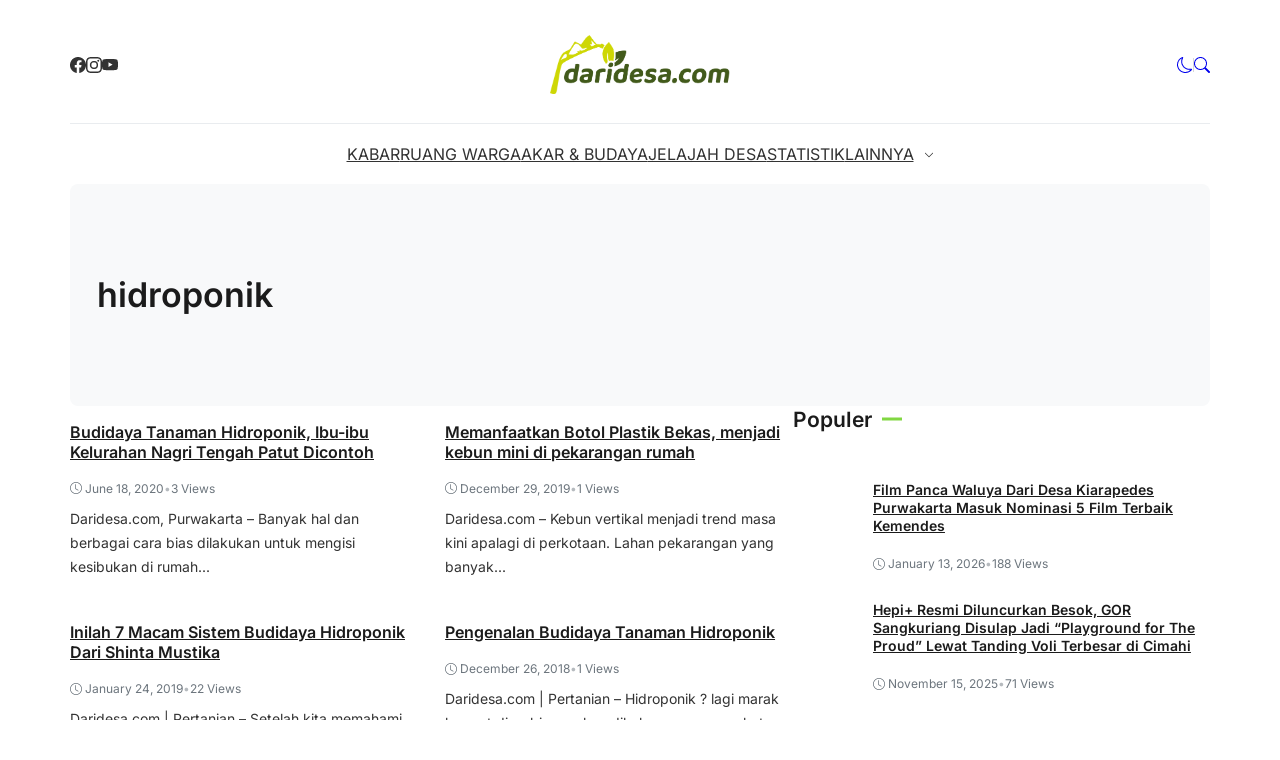

--- FILE ---
content_type: text/html; charset=UTF-8
request_url: https://daridesa.com/tag/hidroponik/
body_size: 25344
content:
<!DOCTYPE html>
<html lang="en-US" prefix="og: https://ogp.me/ns#">

<head>
	<meta charset="UTF-8">
	<meta name="viewport" content="width=device-width, initial-scale=1">
	<link rel="profile" href="http://gmpg.org/xfn/11">
	
<!-- Search Engine Optimization by Rank Math - https://rankmath.com/ -->
<title>hidroponik - Daridesa.com</title>
<meta name="robots" content="follow, noindex"/>
<meta property="og:locale" content="en_US" />
<meta property="og:type" content="article" />
<meta property="og:title" content="hidroponik - Daridesa.com" />
<meta property="og:url" content="https://daridesa.com/tag/hidroponik/" />
<meta property="og:site_name" content="Daridesa.com" />
<meta property="og:image" content="https://daridesa.com/ddmedia/2025/12/dd-logoo-1024x388.jpeg" />
<meta property="og:image:secure_url" content="https://daridesa.com/ddmedia/2025/12/dd-logoo-1024x388.jpeg" />
<meta property="og:image:width" content="1024" />
<meta property="og:image:height" content="388" />
<meta property="og:image:type" content="image/jpeg" />
<meta name="twitter:card" content="summary_large_image" />
<meta name="twitter:title" content="hidroponik - Daridesa.com" />
<meta name="twitter:image" content="https://daridesa.com/ddmedia/2025/12/dd-logoo-1024x388.jpeg" />
<meta name="twitter:label1" content="Posts" />
<meta name="twitter:data1" content="4" />
<script type="application/ld+json" class="rank-math-schema">{"@context":"https://schema.org","@graph":[{"@type":"Organization","@id":"https://daridesa.com/#organization","name":"Daridesa.com","url":"https://daridesa.com","logo":{"@type":"ImageObject","@id":"https://daridesa.com/#logo","url":"https://daridesa.com/ddmedia/2025/12/logo-dd.jpg","contentUrl":"https://daridesa.com/ddmedia/2025/12/logo-dd.jpg","caption":"Daridesa.com","inLanguage":"en-US","width":"1600","height":"1600"}},{"@type":"WebSite","@id":"https://daridesa.com/#website","url":"https://daridesa.com","name":"Daridesa.com","alternateName":"Daridesa","publisher":{"@id":"https://daridesa.com/#organization"},"inLanguage":"en-US"},{"@type":"CollectionPage","@id":"https://daridesa.com/tag/hidroponik/#webpage","url":"https://daridesa.com/tag/hidroponik/","name":"hidroponik - Daridesa.com","isPartOf":{"@id":"https://daridesa.com/#website"},"inLanguage":"en-US"}]}</script>
<!-- /Rank Math WordPress SEO plugin -->

<link rel='dns-prefetch' href='//www.googletagmanager.com' />
<link rel="alternate" type="application/rss+xml" title="Daridesa.com &raquo; hidroponik Tag Feed" href="https://daridesa.com/tag/hidroponik/feed/" />
<style id='wp-img-auto-sizes-contain-inline-css' type='text/css'>
img:is([sizes=auto i],[sizes^="auto," i]){contain-intrinsic-size:3000px 1500px}
/*# sourceURL=wp-img-auto-sizes-contain-inline-css */
</style>
<style id='wp-emoji-styles-inline-css' type='text/css'>

	img.wp-smiley, img.emoji {
		display: inline !important;
		border: none !important;
		box-shadow: none !important;
		height: 1em !important;
		width: 1em !important;
		margin: 0 0.07em !important;
		vertical-align: -0.1em !important;
		background: none !important;
		padding: 0 !important;
	}
/*# sourceURL=wp-emoji-styles-inline-css */
</style>
<style id='wp-block-library-inline-css' type='text/css'>
:root{--wp-block-synced-color:#7a00df;--wp-block-synced-color--rgb:122,0,223;--wp-bound-block-color:var(--wp-block-synced-color);--wp-editor-canvas-background:#ddd;--wp-admin-theme-color:#007cba;--wp-admin-theme-color--rgb:0,124,186;--wp-admin-theme-color-darker-10:#006ba1;--wp-admin-theme-color-darker-10--rgb:0,107,160.5;--wp-admin-theme-color-darker-20:#005a87;--wp-admin-theme-color-darker-20--rgb:0,90,135;--wp-admin-border-width-focus:2px}@media (min-resolution:192dpi){:root{--wp-admin-border-width-focus:1.5px}}.wp-element-button{cursor:pointer}:root .has-very-light-gray-background-color{background-color:#eee}:root .has-very-dark-gray-background-color{background-color:#313131}:root .has-very-light-gray-color{color:#eee}:root .has-very-dark-gray-color{color:#313131}:root .has-vivid-green-cyan-to-vivid-cyan-blue-gradient-background{background:linear-gradient(135deg,#00d084,#0693e3)}:root .has-purple-crush-gradient-background{background:linear-gradient(135deg,#34e2e4,#4721fb 50%,#ab1dfe)}:root .has-hazy-dawn-gradient-background{background:linear-gradient(135deg,#faaca8,#dad0ec)}:root .has-subdued-olive-gradient-background{background:linear-gradient(135deg,#fafae1,#67a671)}:root .has-atomic-cream-gradient-background{background:linear-gradient(135deg,#fdd79a,#004a59)}:root .has-nightshade-gradient-background{background:linear-gradient(135deg,#330968,#31cdcf)}:root .has-midnight-gradient-background{background:linear-gradient(135deg,#020381,#2874fc)}:root{--wp--preset--font-size--normal:16px;--wp--preset--font-size--huge:42px}.has-regular-font-size{font-size:1em}.has-larger-font-size{font-size:2.625em}.has-normal-font-size{font-size:var(--wp--preset--font-size--normal)}.has-huge-font-size{font-size:var(--wp--preset--font-size--huge)}.has-text-align-center{text-align:center}.has-text-align-left{text-align:left}.has-text-align-right{text-align:right}.has-fit-text{white-space:nowrap!important}#end-resizable-editor-section{display:none}.aligncenter{clear:both}.items-justified-left{justify-content:flex-start}.items-justified-center{justify-content:center}.items-justified-right{justify-content:flex-end}.items-justified-space-between{justify-content:space-between}.screen-reader-text{border:0;clip-path:inset(50%);height:1px;margin:-1px;overflow:hidden;padding:0;position:absolute;width:1px;word-wrap:normal!important}.screen-reader-text:focus{background-color:#ddd;clip-path:none;color:#444;display:block;font-size:1em;height:auto;left:5px;line-height:normal;padding:15px 23px 14px;text-decoration:none;top:5px;width:auto;z-index:100000}html :where(.has-border-color){border-style:solid}html :where([style*=border-top-color]){border-top-style:solid}html :where([style*=border-right-color]){border-right-style:solid}html :where([style*=border-bottom-color]){border-bottom-style:solid}html :where([style*=border-left-color]){border-left-style:solid}html :where([style*=border-width]){border-style:solid}html :where([style*=border-top-width]){border-top-style:solid}html :where([style*=border-right-width]){border-right-style:solid}html :where([style*=border-bottom-width]){border-bottom-style:solid}html :where([style*=border-left-width]){border-left-style:solid}html :where(img[class*=wp-image-]){height:auto;max-width:100%}:where(figure){margin:0 0 1em}html :where(.is-position-sticky){--wp-admin--admin-bar--position-offset:var(--wp-admin--admin-bar--height,0px)}@media screen and (max-width:600px){html :where(.is-position-sticky){--wp-admin--admin-bar--position-offset:0px}}

/*# sourceURL=wp-block-library-inline-css */
</style><style id='wp-block-list-inline-css' type='text/css'>
ol,ul{box-sizing:border-box}:root :where(.wp-block-list.has-background){padding:1.25em 2.375em}
/*# sourceURL=https://daridesa.com/ddincludes/blocks/list/style.min.css */
</style>
<style id='wp-block-paragraph-inline-css' type='text/css'>
.is-small-text{font-size:.875em}.is-regular-text{font-size:1em}.is-large-text{font-size:2.25em}.is-larger-text{font-size:3em}.has-drop-cap:not(:focus):first-letter{float:left;font-size:8.4em;font-style:normal;font-weight:100;line-height:.68;margin:.05em .1em 0 0;text-transform:uppercase}body.rtl .has-drop-cap:not(:focus):first-letter{float:none;margin-left:.1em}p.has-drop-cap.has-background{overflow:hidden}:root :where(p.has-background){padding:1.25em 2.375em}:where(p.has-text-color:not(.has-link-color)) a{color:inherit}p.has-text-align-left[style*="writing-mode:vertical-lr"],p.has-text-align-right[style*="writing-mode:vertical-rl"]{rotate:180deg}
/*# sourceURL=https://daridesa.com/ddincludes/blocks/paragraph/style.min.css */
</style>
<style id='global-styles-inline-css' type='text/css'>
:root{--wp--preset--aspect-ratio--square: 1;--wp--preset--aspect-ratio--4-3: 4/3;--wp--preset--aspect-ratio--3-4: 3/4;--wp--preset--aspect-ratio--3-2: 3/2;--wp--preset--aspect-ratio--2-3: 2/3;--wp--preset--aspect-ratio--16-9: 16/9;--wp--preset--aspect-ratio--9-16: 9/16;--wp--preset--color--black: #000000;--wp--preset--color--cyan-bluish-gray: #abb8c3;--wp--preset--color--white: #ffffff;--wp--preset--color--pale-pink: #f78da7;--wp--preset--color--vivid-red: #cf2e2e;--wp--preset--color--luminous-vivid-orange: #ff6900;--wp--preset--color--luminous-vivid-amber: #fcb900;--wp--preset--color--light-green-cyan: #7bdcb5;--wp--preset--color--vivid-green-cyan: #00d084;--wp--preset--color--pale-cyan-blue: #8ed1fc;--wp--preset--color--vivid-cyan-blue: #0693e3;--wp--preset--color--vivid-purple: #9b51e0;--wp--preset--color--primary: #81d742;--wp--preset--color--heading: #1b1b1b;--wp--preset--color--body: #333333;--wp--preset--color--meta: #6c757d;--wp--preset--color--text-link: #43761e;--wp--preset--color--text-link-active: #508a27;--wp--preset--color--background: #FFFFFF;--wp--preset--color--foreground: #f8f9fa;--wp--preset--color--outline: #e9ecef;--wp--preset--color--highlight: #fd704f;--wp--preset--color--heading-alt: rgba(255, 255, 255, 0.97);--wp--preset--color--body-alt: rgba(255, 255, 255, 0.87);--wp--preset--color--meta-alt: rgba(255, 255, 255, 0.6);--wp--preset--color--outline-alt: rgba(255, 255, 255, 0.15);--wp--preset--color--background-alt: #121212;--wp--preset--gradient--vivid-cyan-blue-to-vivid-purple: linear-gradient(135deg,rgb(6,147,227) 0%,rgb(155,81,224) 100%);--wp--preset--gradient--light-green-cyan-to-vivid-green-cyan: linear-gradient(135deg,rgb(122,220,180) 0%,rgb(0,208,130) 100%);--wp--preset--gradient--luminous-vivid-amber-to-luminous-vivid-orange: linear-gradient(135deg,rgb(252,185,0) 0%,rgb(255,105,0) 100%);--wp--preset--gradient--luminous-vivid-orange-to-vivid-red: linear-gradient(135deg,rgb(255,105,0) 0%,rgb(207,46,46) 100%);--wp--preset--gradient--very-light-gray-to-cyan-bluish-gray: linear-gradient(135deg,rgb(238,238,238) 0%,rgb(169,184,195) 100%);--wp--preset--gradient--cool-to-warm-spectrum: linear-gradient(135deg,rgb(74,234,220) 0%,rgb(151,120,209) 20%,rgb(207,42,186) 40%,rgb(238,44,130) 60%,rgb(251,105,98) 80%,rgb(254,248,76) 100%);--wp--preset--gradient--blush-light-purple: linear-gradient(135deg,rgb(255,206,236) 0%,rgb(152,150,240) 100%);--wp--preset--gradient--blush-bordeaux: linear-gradient(135deg,rgb(254,205,165) 0%,rgb(254,45,45) 50%,rgb(107,0,62) 100%);--wp--preset--gradient--luminous-dusk: linear-gradient(135deg,rgb(255,203,112) 0%,rgb(199,81,192) 50%,rgb(65,88,208) 100%);--wp--preset--gradient--pale-ocean: linear-gradient(135deg,rgb(255,245,203) 0%,rgb(182,227,212) 50%,rgb(51,167,181) 100%);--wp--preset--gradient--electric-grass: linear-gradient(135deg,rgb(202,248,128) 0%,rgb(113,206,126) 100%);--wp--preset--gradient--midnight: linear-gradient(135deg,rgb(2,3,129) 0%,rgb(40,116,252) 100%);--wp--preset--font-size--small: clamp(0.9375rem, 0.938rem + ((1vw - 0.2rem) * 0.121), 1rem);--wp--preset--font-size--medium: clamp(1rem, 1rem + ((1vw - 0.2rem) * 0.244), 1.125rem);--wp--preset--font-size--large: clamp(1.094rem, 1.094rem + ((1vw - 0.2rem) * 0.427), 1.313rem);--wp--preset--font-size--x-large: clamp(1.258rem, 1.258rem + ((1vw - 0.2rem) * 0.839), 1.688rem);--wp--preset--font-size--xx-small: 0.75rem;--wp--preset--font-size--x-small: 0.875rem;--wp--preset--font-size--xx-large: clamp(1.531rem, 1.531rem + ((1vw - 0.2rem) * 1.159), 2.125rem);--wp--preset--font-size--huge: clamp(1.563rem, 1.563rem + ((1vw - 0.2rem) * 2.195), 2.688rem);--wp--preset--font-size--x-huge: clamp(2.242rem, 2.242rem + ((1vw - 0.2rem) * 2.578), 3.563rem);--wp--preset--font-family--heading: Inter;--wp--preset--font-family--body: Inter;--wp--preset--spacing--20: 0.5rem;--wp--preset--spacing--30: 1rem;--wp--preset--spacing--40: clamp(1.36rem, -0.8932rem + 4.6102vw, 1.7rem);--wp--preset--spacing--50: clamp(2rem, -1.3136rem + 6.7797vw, 2.5rem);--wp--preset--spacing--60: clamp(2.75rem, -1.8227rem + 9.3559vw, 3.44rem);--wp--preset--spacing--70: clamp(3.7rem, -2.4632rem + 12.6102vw, 4.63rem);--wp--preset--spacing--80: clamp(4.8rem, -3.1525rem + 16.2712vw, 6rem);--wp--preset--spacing--10: 0.3rem;--wp--preset--shadow--natural: 6px 6px 9px rgba(0, 0, 0, 0.2);--wp--preset--shadow--deep: 12px 12px 50px rgba(0, 0, 0, 0.4);--wp--preset--shadow--sharp: 6px 6px 0px rgba(0, 0, 0, 0.2);--wp--preset--shadow--outlined: 6px 6px 0px -3px rgb(255, 255, 255), 6px 6px rgb(0, 0, 0);--wp--preset--shadow--crisp: 6px 6px 0px rgb(0, 0, 0);--wp--preset--shadow--small: 0 1px 5px 0 rgba(0, 0, 0, 0.15);--wp--preset--shadow--medium: 0 0.125rem 0.375rem rgba(0, 0, 0, 0.05), 0 0.5rem 1.2rem rgba(0, 0, 0, 0.1);--wp--preset--shadow--large: 0 0.25rem 0.5rem rgba(0, 0, 0, 0.05), 0 1.5rem 2.2rem rgba(0, 0, 0, 0.1);--wp--custom--line-height--x-small: 1;--wp--custom--line-height--small: 1.2;--wp--custom--line-height--medium: 1.3;--wp--custom--line-height--large: 1.45;--wp--custom--line-height--x-large: 1.75;--wp--custom--line-height--xx-large: 2;--wp--custom--font-weight--light: 300;--wp--custom--font-weight--regular: 400;--wp--custom--font-weight--bold: 500;--wp--custom--font-weight--bolder: 700;--wp--custom--border-radius--small: 5px;--wp--custom--border-radius--medium: 8px;--wp--custom--border-radius--large: 10px;--wp--custom--button--font-size: clamp(0.875rem, 0.875rem + ((1vw - 0.2rem) * 0.244), 1rem);--wp--custom--button--color: #ffffff;--wp--custom--button--background: #da2149;--wp--custom--button-action--font-size: var(--wp--custom--button--font-size);--wp--custom--button-action--color: var(--wp--custom--button--color);--wp--custom--button-action--background: var(--wp--custom--button-font--background);--wp--custom--badges--color: #ffffff;--wp--custom--badges--background: da2149;--wp--custom--color--overlay: rgba(0, 0, 0, 0.59);--wp--custom--color--info: #2f80ed;--wp--custom--color--info-light: #eff4fc;--wp--custom--color--info-rgb: rgb(47, 128, 237);--wp--custom--color--success: #27ae60;--wp--custom--color--success-light: #eef8f0;--wp--custom--color--success-rgb: rgb(39, 174, 96);--wp--custom--color--warning: #f49a40;--wp--custom--color--warning-light: #fdf4eb;--wp--custom--color--warning-rgb: rgb(244, 154, 64);--wp--custom--color--danger: #b91c1c;--wp--custom--color--danger-light: #fbeeee;--wp--custom--color--danger-rgb: rgb(185, 28, 28);--wp--custom--color--base: #ffffff;--wp--custom--sidebar--width: 362px;}:root { --wp--style--global--content-size: 740px;--wp--style--global--wide-size: 1140px; }:where(body) { margin: 0; }.wp-site-blocks { padding-top: var(--wp--style--root--padding-top); padding-bottom: var(--wp--style--root--padding-bottom); }.has-global-padding { padding-right: var(--wp--style--root--padding-right); padding-left: var(--wp--style--root--padding-left); }.has-global-padding > .alignfull { margin-right: calc(var(--wp--style--root--padding-right) * -1); margin-left: calc(var(--wp--style--root--padding-left) * -1); }.has-global-padding :where(:not(.alignfull.is-layout-flow) > .has-global-padding:not(.wp-block-block, .alignfull)) { padding-right: 0; padding-left: 0; }.has-global-padding :where(:not(.alignfull.is-layout-flow) > .has-global-padding:not(.wp-block-block, .alignfull)) > .alignfull { margin-left: 0; margin-right: 0; }.wp-site-blocks > .alignleft { float: left; margin-right: 2em; }.wp-site-blocks > .alignright { float: right; margin-left: 2em; }.wp-site-blocks > .aligncenter { justify-content: center; margin-left: auto; margin-right: auto; }:where(.wp-site-blocks) > * { margin-block-start: var(--wp--preset--spacing--40); margin-block-end: 0; }:where(.wp-site-blocks) > :first-child { margin-block-start: 0; }:where(.wp-site-blocks) > :last-child { margin-block-end: 0; }:root { --wp--style--block-gap: var(--wp--preset--spacing--40); }:root :where(.is-layout-flow) > :first-child{margin-block-start: 0;}:root :where(.is-layout-flow) > :last-child{margin-block-end: 0;}:root :where(.is-layout-flow) > *{margin-block-start: var(--wp--preset--spacing--40);margin-block-end: 0;}:root :where(.is-layout-constrained) > :first-child{margin-block-start: 0;}:root :where(.is-layout-constrained) > :last-child{margin-block-end: 0;}:root :where(.is-layout-constrained) > *{margin-block-start: var(--wp--preset--spacing--40);margin-block-end: 0;}:root :where(.is-layout-flex){gap: var(--wp--preset--spacing--40);}:root :where(.is-layout-grid){gap: var(--wp--preset--spacing--40);}.is-layout-flow > .alignleft{float: left;margin-inline-start: 0;margin-inline-end: 2em;}.is-layout-flow > .alignright{float: right;margin-inline-start: 2em;margin-inline-end: 0;}.is-layout-flow > .aligncenter{margin-left: auto !important;margin-right: auto !important;}.is-layout-constrained > .alignleft{float: left;margin-inline-start: 0;margin-inline-end: 2em;}.is-layout-constrained > .alignright{float: right;margin-inline-start: 2em;margin-inline-end: 0;}.is-layout-constrained > .aligncenter{margin-left: auto !important;margin-right: auto !important;}.is-layout-constrained > :where(:not(.alignleft):not(.alignright):not(.alignfull)){max-width: var(--wp--style--global--content-size);margin-left: auto !important;margin-right: auto !important;}.is-layout-constrained > .alignwide{max-width: var(--wp--style--global--wide-size);}body .is-layout-flex{display: flex;}.is-layout-flex{flex-wrap: wrap;align-items: center;}.is-layout-flex > :is(*, div){margin: 0;}body .is-layout-grid{display: grid;}.is-layout-grid > :is(*, div){margin: 0;}body{background-color: var(--wp--preset--color--background);border-radius: var(--wp--custom--border-radius--medium);border-color: var(--wp--preset--color--outline);color: var(--wp--preset--color--body);font-family: var(--wp--preset--font-family--body);font-size: var(--wp--preset--font-size--small);line-height: var(--wp--custom--line-height--x-large);--wp--style--root--padding-top: 0px;--wp--style--root--padding-right: var(--wp--preset--spacing--30);--wp--style--root--padding-bottom: 0px;--wp--style--root--padding-left: var(--wp--preset--spacing--30);}a:where(:not(.wp-element-button)){color: var(--wp--preset--color--text-link);text-decoration: none;}:root :where(a:where(:not(.wp-element-button)):hover){color: var(--wp--preset--color--text-link-active);text-decoration: none;}:root :where(a:where(:not(.wp-element-button)):focus){text-decoration: none;}:root :where(a:where(:not(.wp-element-button)):active){color: var(--wp--preset--color--text-link-active);text-decoration: none;}h1{color: var(--wp--preset--color--heading);font-family: var(--wp--preset--font-family--heading);font-size: var(--wp--preset--font-size--xx-large);line-height: var(--wp--custom--line-height--medium);}h2{color: var(--wp--preset--color--heading);font-family: var(--wp--preset--font-family--heading);font-size: var(--wp--preset--font-size--x-large);line-height: var(--wp--custom--line-height--medium);}h3{color: var(--wp--preset--color--heading);font-family: var(--wp--preset--font-family--heading);font-size: var(--wp--preset--font-size--large);line-height: var(--wp--custom--line-height--medium);}h4{color: var(--wp--preset--color--heading);font-family: var(--wp--preset--font-family--heading);font-size: var(--wp--preset--font-size--medium);line-height: var(--wp--custom--line-height--medium);}h5{color: var(--wp--preset--color--heading);font-family: var(--wp--preset--font-family--heading);font-size: var(--wp--preset--font-size--medium);line-height: var(--wp--custom--line-height--large);}h6{color: var(--wp--preset--color--heading);font-family: var(--wp--preset--font-family--heading);font-size: var(--wp--preset--font-size--medium);line-height: var(--wp--custom--line-height--large);}:root :where(.wp-element-button, .wp-block-button__link){background-color: #32373c;border-width: 0;color: #fff;font-family: inherit;font-size: inherit;font-style: inherit;font-weight: inherit;letter-spacing: inherit;line-height: inherit;padding-top: calc(0.667em + 2px);padding-right: calc(1.333em + 2px);padding-bottom: calc(0.667em + 2px);padding-left: calc(1.333em + 2px);text-decoration: none;text-transform: inherit;}.has-black-color{color: var(--wp--preset--color--black) !important;}.has-cyan-bluish-gray-color{color: var(--wp--preset--color--cyan-bluish-gray) !important;}.has-white-color{color: var(--wp--preset--color--white) !important;}.has-pale-pink-color{color: var(--wp--preset--color--pale-pink) !important;}.has-vivid-red-color{color: var(--wp--preset--color--vivid-red) !important;}.has-luminous-vivid-orange-color{color: var(--wp--preset--color--luminous-vivid-orange) !important;}.has-luminous-vivid-amber-color{color: var(--wp--preset--color--luminous-vivid-amber) !important;}.has-light-green-cyan-color{color: var(--wp--preset--color--light-green-cyan) !important;}.has-vivid-green-cyan-color{color: var(--wp--preset--color--vivid-green-cyan) !important;}.has-pale-cyan-blue-color{color: var(--wp--preset--color--pale-cyan-blue) !important;}.has-vivid-cyan-blue-color{color: var(--wp--preset--color--vivid-cyan-blue) !important;}.has-vivid-purple-color{color: var(--wp--preset--color--vivid-purple) !important;}.has-primary-color{color: var(--wp--preset--color--primary) !important;}.has-heading-color{color: var(--wp--preset--color--heading) !important;}.has-body-color{color: var(--wp--preset--color--body) !important;}.has-meta-color{color: var(--wp--preset--color--meta) !important;}.has-text-link-color{color: var(--wp--preset--color--text-link) !important;}.has-text-link-active-color{color: var(--wp--preset--color--text-link-active) !important;}.has-background-color{color: var(--wp--preset--color--background) !important;}.has-foreground-color{color: var(--wp--preset--color--foreground) !important;}.has-outline-color{color: var(--wp--preset--color--outline) !important;}.has-highlight-color{color: var(--wp--preset--color--highlight) !important;}.has-heading-alt-color{color: var(--wp--preset--color--heading-alt) !important;}.has-body-alt-color{color: var(--wp--preset--color--body-alt) !important;}.has-meta-alt-color{color: var(--wp--preset--color--meta-alt) !important;}.has-outline-alt-color{color: var(--wp--preset--color--outline-alt) !important;}.has-background-alt-color{color: var(--wp--preset--color--background-alt) !important;}.has-black-background-color{background-color: var(--wp--preset--color--black) !important;}.has-cyan-bluish-gray-background-color{background-color: var(--wp--preset--color--cyan-bluish-gray) !important;}.has-white-background-color{background-color: var(--wp--preset--color--white) !important;}.has-pale-pink-background-color{background-color: var(--wp--preset--color--pale-pink) !important;}.has-vivid-red-background-color{background-color: var(--wp--preset--color--vivid-red) !important;}.has-luminous-vivid-orange-background-color{background-color: var(--wp--preset--color--luminous-vivid-orange) !important;}.has-luminous-vivid-amber-background-color{background-color: var(--wp--preset--color--luminous-vivid-amber) !important;}.has-light-green-cyan-background-color{background-color: var(--wp--preset--color--light-green-cyan) !important;}.has-vivid-green-cyan-background-color{background-color: var(--wp--preset--color--vivid-green-cyan) !important;}.has-pale-cyan-blue-background-color{background-color: var(--wp--preset--color--pale-cyan-blue) !important;}.has-vivid-cyan-blue-background-color{background-color: var(--wp--preset--color--vivid-cyan-blue) !important;}.has-vivid-purple-background-color{background-color: var(--wp--preset--color--vivid-purple) !important;}.has-primary-background-color{background-color: var(--wp--preset--color--primary) !important;}.has-heading-background-color{background-color: var(--wp--preset--color--heading) !important;}.has-body-background-color{background-color: var(--wp--preset--color--body) !important;}.has-meta-background-color{background-color: var(--wp--preset--color--meta) !important;}.has-text-link-background-color{background-color: var(--wp--preset--color--text-link) !important;}.has-text-link-active-background-color{background-color: var(--wp--preset--color--text-link-active) !important;}.has-background-background-color{background-color: var(--wp--preset--color--background) !important;}.has-foreground-background-color{background-color: var(--wp--preset--color--foreground) !important;}.has-outline-background-color{background-color: var(--wp--preset--color--outline) !important;}.has-highlight-background-color{background-color: var(--wp--preset--color--highlight) !important;}.has-heading-alt-background-color{background-color: var(--wp--preset--color--heading-alt) !important;}.has-body-alt-background-color{background-color: var(--wp--preset--color--body-alt) !important;}.has-meta-alt-background-color{background-color: var(--wp--preset--color--meta-alt) !important;}.has-outline-alt-background-color{background-color: var(--wp--preset--color--outline-alt) !important;}.has-background-alt-background-color{background-color: var(--wp--preset--color--background-alt) !important;}.has-black-border-color{border-color: var(--wp--preset--color--black) !important;}.has-cyan-bluish-gray-border-color{border-color: var(--wp--preset--color--cyan-bluish-gray) !important;}.has-white-border-color{border-color: var(--wp--preset--color--white) !important;}.has-pale-pink-border-color{border-color: var(--wp--preset--color--pale-pink) !important;}.has-vivid-red-border-color{border-color: var(--wp--preset--color--vivid-red) !important;}.has-luminous-vivid-orange-border-color{border-color: var(--wp--preset--color--luminous-vivid-orange) !important;}.has-luminous-vivid-amber-border-color{border-color: var(--wp--preset--color--luminous-vivid-amber) !important;}.has-light-green-cyan-border-color{border-color: var(--wp--preset--color--light-green-cyan) !important;}.has-vivid-green-cyan-border-color{border-color: var(--wp--preset--color--vivid-green-cyan) !important;}.has-pale-cyan-blue-border-color{border-color: var(--wp--preset--color--pale-cyan-blue) !important;}.has-vivid-cyan-blue-border-color{border-color: var(--wp--preset--color--vivid-cyan-blue) !important;}.has-vivid-purple-border-color{border-color: var(--wp--preset--color--vivid-purple) !important;}.has-primary-border-color{border-color: var(--wp--preset--color--primary) !important;}.has-heading-border-color{border-color: var(--wp--preset--color--heading) !important;}.has-body-border-color{border-color: var(--wp--preset--color--body) !important;}.has-meta-border-color{border-color: var(--wp--preset--color--meta) !important;}.has-text-link-border-color{border-color: var(--wp--preset--color--text-link) !important;}.has-text-link-active-border-color{border-color: var(--wp--preset--color--text-link-active) !important;}.has-background-border-color{border-color: var(--wp--preset--color--background) !important;}.has-foreground-border-color{border-color: var(--wp--preset--color--foreground) !important;}.has-outline-border-color{border-color: var(--wp--preset--color--outline) !important;}.has-highlight-border-color{border-color: var(--wp--preset--color--highlight) !important;}.has-heading-alt-border-color{border-color: var(--wp--preset--color--heading-alt) !important;}.has-body-alt-border-color{border-color: var(--wp--preset--color--body-alt) !important;}.has-meta-alt-border-color{border-color: var(--wp--preset--color--meta-alt) !important;}.has-outline-alt-border-color{border-color: var(--wp--preset--color--outline-alt) !important;}.has-background-alt-border-color{border-color: var(--wp--preset--color--background-alt) !important;}.has-vivid-cyan-blue-to-vivid-purple-gradient-background{background: var(--wp--preset--gradient--vivid-cyan-blue-to-vivid-purple) !important;}.has-light-green-cyan-to-vivid-green-cyan-gradient-background{background: var(--wp--preset--gradient--light-green-cyan-to-vivid-green-cyan) !important;}.has-luminous-vivid-amber-to-luminous-vivid-orange-gradient-background{background: var(--wp--preset--gradient--luminous-vivid-amber-to-luminous-vivid-orange) !important;}.has-luminous-vivid-orange-to-vivid-red-gradient-background{background: var(--wp--preset--gradient--luminous-vivid-orange-to-vivid-red) !important;}.has-very-light-gray-to-cyan-bluish-gray-gradient-background{background: var(--wp--preset--gradient--very-light-gray-to-cyan-bluish-gray) !important;}.has-cool-to-warm-spectrum-gradient-background{background: var(--wp--preset--gradient--cool-to-warm-spectrum) !important;}.has-blush-light-purple-gradient-background{background: var(--wp--preset--gradient--blush-light-purple) !important;}.has-blush-bordeaux-gradient-background{background: var(--wp--preset--gradient--blush-bordeaux) !important;}.has-luminous-dusk-gradient-background{background: var(--wp--preset--gradient--luminous-dusk) !important;}.has-pale-ocean-gradient-background{background: var(--wp--preset--gradient--pale-ocean) !important;}.has-electric-grass-gradient-background{background: var(--wp--preset--gradient--electric-grass) !important;}.has-midnight-gradient-background{background: var(--wp--preset--gradient--midnight) !important;}.has-small-font-size{font-size: var(--wp--preset--font-size--small) !important;}.has-medium-font-size{font-size: var(--wp--preset--font-size--medium) !important;}.has-large-font-size{font-size: var(--wp--preset--font-size--large) !important;}.has-x-large-font-size{font-size: var(--wp--preset--font-size--x-large) !important;}.has-xx-small-font-size{font-size: var(--wp--preset--font-size--xx-small) !important;}.has-x-small-font-size{font-size: var(--wp--preset--font-size--x-small) !important;}.has-xx-large-font-size{font-size: var(--wp--preset--font-size--xx-large) !important;}.has-huge-font-size{font-size: var(--wp--preset--font-size--huge) !important;}.has-x-huge-font-size{font-size: var(--wp--preset--font-size--x-huge) !important;}.has-heading-font-family{font-family: var(--wp--preset--font-family--heading) !important;}.has-body-font-family{font-family: var(--wp--preset--font-family--body) !important;}
/*# sourceURL=global-styles-inline-css */
</style>

<link rel='stylesheet' id='contact-form-7-css' href='https://daridesa.com/ddapps/contact-form-7/includes/css/styles.css?ver=6.1.4' type='text/css' media='all' />
<link rel='stylesheet' id='retheme-toc-css' href='https://daridesa.com/ddthemes/core/table-of-content/assets/table-of-content.min.css?ver=1.0.0' type='text/css' media='all' />
<link rel='stylesheet' id='retheme-block-library-css' href='https://daridesa.com/ddincludes/css/dist/block-library/style.min.css?ver=1.4.3' type='text/css' media='all' />
<link rel='stylesheet' id='retheme-dark-style-css' href='https://daridesa.com/ddthemes/assets/css/dark-style.min.css?ver=1.3.0' type='text/css' media='all' />
<link rel='stylesheet' id='retheme-layout-css' href='https://daridesa.com/ddthemes/assets/css/layouts.min.css?ver=1.1.0' type='text/css' media='all' />
<link rel='stylesheet' id='retheme-utilities-css' href='https://daridesa.com/ddthemes/assets/css/utilities.min.css?ver=1.10.0' type='text/css' media='all' />
<link rel='stylesheet' id='retheme-widget-css' href='https://daridesa.com/ddthemes/assets/css/elements/widget.min.css?ver=1.2.0' type='text/css' media='all' />
<link rel='stylesheet' id='retheme-navigation-css' href='https://daridesa.com/ddthemes/assets/css/elements/navigation.min.css?ver=1.2.0' type='text/css' media='all' />
<link rel='stylesheet' id='animate-css' href='https://daridesa.com/ddthemes/assets/animate/animate.min.css?ver=4.1.1' type='text/css' media='all' />
<link rel='stylesheet' id='swiper-css' href='https://daridesa.com/ddthemes/assets/swiper/swiper-bundle.min.css?ver=8.4.7' type='text/css' media='all' />
<link rel='stylesheet' id='retheme-swiper-css' href='https://daridesa.com/ddthemes/assets/swiper/retheme-swiper.min.css?ver=6.1.0' type='text/css' media='all' />
<link rel='stylesheet' id='retheme-modal-css' href='https://daridesa.com/ddthemes/assets/css/elements/modal.min.css?ver=1.0.0' type='text/css' media='all' />
<link rel='stylesheet' id='retheme-slidepanel-css' href='https://daridesa.com/ddthemes/assets/css/elements/slidepanel.min.css?ver=1.0.0' type='text/css' media='all' />
<link rel='stylesheet' id='retheme-contact-form-7-css' href='https://daridesa.com/ddthemes/assets/css/plugins/contact-form-7.min.css?ver=1.0.0' type='text/css' media='all' />
<link rel='stylesheet' id='retheme-global-css' href='https://daridesa.com/ddthemes/assets/css/style.min.css?ver=1.10.0' type='text/css' media='all' />
<link rel='stylesheet' id='editorial-css' href='https://daridesa.com/ddthemes/assets/css/theme.min.css?ver=1.4.3' type='text/css' media='all' />

<!-- Google tag (gtag.js) snippet added by Site Kit -->
<!-- Google Analytics snippet added by Site Kit -->
<script type="text/javascript" src="https://www.googletagmanager.com/gtag/js?id=GT-K52P266" id="google_gtagjs-js" async></script>
<script type="text/javascript" id="google_gtagjs-js-after">
/* <![CDATA[ */
window.dataLayer = window.dataLayer || [];function gtag(){dataLayer.push(arguments);}
gtag("set","linker",{"domains":["daridesa.com"]});
gtag("js", new Date());
gtag("set", "developer_id.dZTNiMT", true);
gtag("config", "GT-K52P266");
 window._googlesitekit = window._googlesitekit || {}; window._googlesitekit.throttledEvents = []; window._googlesitekit.gtagEvent = (name, data) => { var key = JSON.stringify( { name, data } ); if ( !! window._googlesitekit.throttledEvents[ key ] ) { return; } window._googlesitekit.throttledEvents[ key ] = true; setTimeout( () => { delete window._googlesitekit.throttledEvents[ key ]; }, 5 ); gtag( "event", name, { ...data, event_source: "site-kit" } ); }; 
//# sourceURL=google_gtagjs-js-after
/* ]]> */
</script>
<link rel="https://api.w.org/" href="https://daridesa.com/wp-json/" /><link rel="alternate" title="JSON" type="application/json" href="https://daridesa.com/wp-json/wp/v2/tags/7" /><link rel="EditURI" type="application/rsd+xml" title="RSD" href="https://daridesa.com/xmlrpc.php?rsd" />
<meta name="generator" content="WordPress 6.9" />
<meta name="generator" content="Site Kit by Google 1.170.0" /><meta name="theme-color" content="#4c8622"><style id="retheme-block-columns-custom">
            .wp-block-columns {
                margin-bottom: 0;
            }
        </style>
    <!-- Google Tag Manager -->
<script>(function(w,d,s,l,i){w[l]=w[l]||[];w[l].push({'gtm.start':
new Date().getTime(),event:'gtm.js'});var f=d.getElementsByTagName(s)[0],
j=d.createElement(s),dl=l!='dataLayer'?'&l='+l:'';j.async=true;j.src=
'https://www.googletagmanager.com/gtm.js?id='+i+dl;f.parentNode.insertBefore(j,f);
})(window,document,'script','dataLayer','GTM-NMZFP597');</script>
<!-- End Google Tag Manager --><link rel="icon" href="https://daridesa.com/ddmedia/2025/12/cropped-logo-dd-32x32.jpg" sizes="32x32" />
<link rel="icon" href="https://daridesa.com/ddmedia/2025/12/cropped-logo-dd-192x192.jpg" sizes="192x192" />
<link rel="apple-touch-icon" href="https://daridesa.com/ddmedia/2025/12/cropped-logo-dd-180x180.jpg" />
<meta name="msapplication-TileImage" content="https://daridesa.com/ddmedia/2025/12/cropped-logo-dd-270x270.jpg" />
<style id="kirki-inline-styles">body{--wp--preset--font-family--heading:Inter;--wp--preset--font-family--body:Inter;}h1, h2, h3, h4, h5, h6{font-weight:600;}.site-header .rt-menu, .site-header-mobile .rt-menu{font-family:Inter;}.retheme-default-scheme{--wp--preset--color--primary:#81d742;--wp--preset--color--heading:#1b1b1b;--wp--preset--color--body:#333333;--wp--preset--color--meta:#6c757d;--wp--preset--color--text-link:#43761e;--wp--preset--color--text-link-active:#508a27;--wp--preset--color--background:#FFFFFF;--wp--preset--color--foreground:#f8f9fa;--wp--preset--color--outline:#e9ecef;--wp--custom--button--color:#ffffff;--wp--custom--button--background:#4c8125;}.retheme-default-scheme .site-header .sub-menu{--menu-color:#333333;--wp--preset--color--background:#FFFFFF;}.retheme-default-scheme .rt-slidepanel .rt-menu{--wp--preset--color--body:#333333;}.retheme-default-scheme .rt-slidepanel__inner{background-color:#FFFFFF;}.site-header .rt-logo{width:180px;}.rt-logo-mobile{width:130px;}.retheme-default-scheme .site-header, .retheme-default-scheme .site-header-mobile__main{--wp--preset--color--body:#333333;--wp--preset--color--text-link:#333333;--wp--preset--color--background:#FFFFFF;--wp--preset--color--outline:#e9ecef;}.retheme-default-scheme .site-header, .retheme-default-scheme .site-mobile__main{--wp--preset--color--text-link-active:#65b82a;}.retheme-default-scheme .site-footer{--wp--preset--color--heading:#1b1b1b;--wp--preset--color--body:#333333;--wp--preset--color--meta:#6c757d;--wp--preset--color--text-link-active:#519520;--wp--preset--color--foreground:#efefef;--wp--preset--color--outline:#e9ecef;}.rt-post-format-icon{--wp--preset--color--body-alt:#ffffff;--wp--preset--color--background-alt:rgba(0,0,0,.6);}/* cyrillic-ext */
@font-face {
  font-family: 'Inter';
  font-style: normal;
  font-weight: 400;
  font-display: swap;
  src: url(https://daridesa.com/ddcontent/fonts/inter/UcC73FwrK3iLTeHuS_nVMrMxCp50SjIa2JL7SUc.woff2) format('woff2');
  unicode-range: U+0460-052F, U+1C80-1C8A, U+20B4, U+2DE0-2DFF, U+A640-A69F, U+FE2E-FE2F;
}
/* cyrillic */
@font-face {
  font-family: 'Inter';
  font-style: normal;
  font-weight: 400;
  font-display: swap;
  src: url(https://daridesa.com/ddcontent/fonts/inter/UcC73FwrK3iLTeHuS_nVMrMxCp50SjIa0ZL7SUc.woff2) format('woff2');
  unicode-range: U+0301, U+0400-045F, U+0490-0491, U+04B0-04B1, U+2116;
}
/* greek-ext */
@font-face {
  font-family: 'Inter';
  font-style: normal;
  font-weight: 400;
  font-display: swap;
  src: url(https://daridesa.com/ddcontent/fonts/inter/UcC73FwrK3iLTeHuS_nVMrMxCp50SjIa2ZL7SUc.woff2) format('woff2');
  unicode-range: U+1F00-1FFF;
}
/* greek */
@font-face {
  font-family: 'Inter';
  font-style: normal;
  font-weight: 400;
  font-display: swap;
  src: url(https://daridesa.com/ddcontent/fonts/inter/UcC73FwrK3iLTeHuS_nVMrMxCp50SjIa1pL7SUc.woff2) format('woff2');
  unicode-range: U+0370-0377, U+037A-037F, U+0384-038A, U+038C, U+038E-03A1, U+03A3-03FF;
}
/* vietnamese */
@font-face {
  font-family: 'Inter';
  font-style: normal;
  font-weight: 400;
  font-display: swap;
  src: url(https://daridesa.com/ddcontent/fonts/inter/UcC73FwrK3iLTeHuS_nVMrMxCp50SjIa2pL7SUc.woff2) format('woff2');
  unicode-range: U+0102-0103, U+0110-0111, U+0128-0129, U+0168-0169, U+01A0-01A1, U+01AF-01B0, U+0300-0301, U+0303-0304, U+0308-0309, U+0323, U+0329, U+1EA0-1EF9, U+20AB;
}
/* latin-ext */
@font-face {
  font-family: 'Inter';
  font-style: normal;
  font-weight: 400;
  font-display: swap;
  src: url(https://daridesa.com/ddcontent/fonts/inter/UcC73FwrK3iLTeHuS_nVMrMxCp50SjIa25L7SUc.woff2) format('woff2');
  unicode-range: U+0100-02BA, U+02BD-02C5, U+02C7-02CC, U+02CE-02D7, U+02DD-02FF, U+0304, U+0308, U+0329, U+1D00-1DBF, U+1E00-1E9F, U+1EF2-1EFF, U+2020, U+20A0-20AB, U+20AD-20C0, U+2113, U+2C60-2C7F, U+A720-A7FF;
}
/* latin */
@font-face {
  font-family: 'Inter';
  font-style: normal;
  font-weight: 400;
  font-display: swap;
  src: url(https://daridesa.com/ddcontent/fonts/inter/UcC73FwrK3iLTeHuS_nVMrMxCp50SjIa1ZL7.woff2) format('woff2');
  unicode-range: U+0000-00FF, U+0131, U+0152-0153, U+02BB-02BC, U+02C6, U+02DA, U+02DC, U+0304, U+0308, U+0329, U+2000-206F, U+20AC, U+2122, U+2191, U+2193, U+2212, U+2215, U+FEFF, U+FFFD;
}
/* cyrillic-ext */
@font-face {
  font-family: 'Inter';
  font-style: normal;
  font-weight: 600;
  font-display: swap;
  src: url(https://daridesa.com/ddcontent/fonts/inter/UcC73FwrK3iLTeHuS_nVMrMxCp50SjIa2JL7SUc.woff2) format('woff2');
  unicode-range: U+0460-052F, U+1C80-1C8A, U+20B4, U+2DE0-2DFF, U+A640-A69F, U+FE2E-FE2F;
}
/* cyrillic */
@font-face {
  font-family: 'Inter';
  font-style: normal;
  font-weight: 600;
  font-display: swap;
  src: url(https://daridesa.com/ddcontent/fonts/inter/UcC73FwrK3iLTeHuS_nVMrMxCp50SjIa0ZL7SUc.woff2) format('woff2');
  unicode-range: U+0301, U+0400-045F, U+0490-0491, U+04B0-04B1, U+2116;
}
/* greek-ext */
@font-face {
  font-family: 'Inter';
  font-style: normal;
  font-weight: 600;
  font-display: swap;
  src: url(https://daridesa.com/ddcontent/fonts/inter/UcC73FwrK3iLTeHuS_nVMrMxCp50SjIa2ZL7SUc.woff2) format('woff2');
  unicode-range: U+1F00-1FFF;
}
/* greek */
@font-face {
  font-family: 'Inter';
  font-style: normal;
  font-weight: 600;
  font-display: swap;
  src: url(https://daridesa.com/ddcontent/fonts/inter/UcC73FwrK3iLTeHuS_nVMrMxCp50SjIa1pL7SUc.woff2) format('woff2');
  unicode-range: U+0370-0377, U+037A-037F, U+0384-038A, U+038C, U+038E-03A1, U+03A3-03FF;
}
/* vietnamese */
@font-face {
  font-family: 'Inter';
  font-style: normal;
  font-weight: 600;
  font-display: swap;
  src: url(https://daridesa.com/ddcontent/fonts/inter/UcC73FwrK3iLTeHuS_nVMrMxCp50SjIa2pL7SUc.woff2) format('woff2');
  unicode-range: U+0102-0103, U+0110-0111, U+0128-0129, U+0168-0169, U+01A0-01A1, U+01AF-01B0, U+0300-0301, U+0303-0304, U+0308-0309, U+0323, U+0329, U+1EA0-1EF9, U+20AB;
}
/* latin-ext */
@font-face {
  font-family: 'Inter';
  font-style: normal;
  font-weight: 600;
  font-display: swap;
  src: url(https://daridesa.com/ddcontent/fonts/inter/UcC73FwrK3iLTeHuS_nVMrMxCp50SjIa25L7SUc.woff2) format('woff2');
  unicode-range: U+0100-02BA, U+02BD-02C5, U+02C7-02CC, U+02CE-02D7, U+02DD-02FF, U+0304, U+0308, U+0329, U+1D00-1DBF, U+1E00-1E9F, U+1EF2-1EFF, U+2020, U+20A0-20AB, U+20AD-20C0, U+2113, U+2C60-2C7F, U+A720-A7FF;
}
/* latin */
@font-face {
  font-family: 'Inter';
  font-style: normal;
  font-weight: 600;
  font-display: swap;
  src: url(https://daridesa.com/ddcontent/fonts/inter/UcC73FwrK3iLTeHuS_nVMrMxCp50SjIa1ZL7.woff2) format('woff2');
  unicode-range: U+0000-00FF, U+0131, U+0152-0153, U+02BB-02BC, U+02C6, U+02DA, U+02DC, U+0304, U+0308, U+0329, U+2000-206F, U+20AC, U+2122, U+2191, U+2193, U+2212, U+2215, U+FEFF, U+FFFD;
}/* cyrillic-ext */
@font-face {
  font-family: 'Inter';
  font-style: normal;
  font-weight: 400;
  font-display: swap;
  src: url(https://daridesa.com/ddcontent/fonts/inter/UcC73FwrK3iLTeHuS_nVMrMxCp50SjIa2JL7SUc.woff2) format('woff2');
  unicode-range: U+0460-052F, U+1C80-1C8A, U+20B4, U+2DE0-2DFF, U+A640-A69F, U+FE2E-FE2F;
}
/* cyrillic */
@font-face {
  font-family: 'Inter';
  font-style: normal;
  font-weight: 400;
  font-display: swap;
  src: url(https://daridesa.com/ddcontent/fonts/inter/UcC73FwrK3iLTeHuS_nVMrMxCp50SjIa0ZL7SUc.woff2) format('woff2');
  unicode-range: U+0301, U+0400-045F, U+0490-0491, U+04B0-04B1, U+2116;
}
/* greek-ext */
@font-face {
  font-family: 'Inter';
  font-style: normal;
  font-weight: 400;
  font-display: swap;
  src: url(https://daridesa.com/ddcontent/fonts/inter/UcC73FwrK3iLTeHuS_nVMrMxCp50SjIa2ZL7SUc.woff2) format('woff2');
  unicode-range: U+1F00-1FFF;
}
/* greek */
@font-face {
  font-family: 'Inter';
  font-style: normal;
  font-weight: 400;
  font-display: swap;
  src: url(https://daridesa.com/ddcontent/fonts/inter/UcC73FwrK3iLTeHuS_nVMrMxCp50SjIa1pL7SUc.woff2) format('woff2');
  unicode-range: U+0370-0377, U+037A-037F, U+0384-038A, U+038C, U+038E-03A1, U+03A3-03FF;
}
/* vietnamese */
@font-face {
  font-family: 'Inter';
  font-style: normal;
  font-weight: 400;
  font-display: swap;
  src: url(https://daridesa.com/ddcontent/fonts/inter/UcC73FwrK3iLTeHuS_nVMrMxCp50SjIa2pL7SUc.woff2) format('woff2');
  unicode-range: U+0102-0103, U+0110-0111, U+0128-0129, U+0168-0169, U+01A0-01A1, U+01AF-01B0, U+0300-0301, U+0303-0304, U+0308-0309, U+0323, U+0329, U+1EA0-1EF9, U+20AB;
}
/* latin-ext */
@font-face {
  font-family: 'Inter';
  font-style: normal;
  font-weight: 400;
  font-display: swap;
  src: url(https://daridesa.com/ddcontent/fonts/inter/UcC73FwrK3iLTeHuS_nVMrMxCp50SjIa25L7SUc.woff2) format('woff2');
  unicode-range: U+0100-02BA, U+02BD-02C5, U+02C7-02CC, U+02CE-02D7, U+02DD-02FF, U+0304, U+0308, U+0329, U+1D00-1DBF, U+1E00-1E9F, U+1EF2-1EFF, U+2020, U+20A0-20AB, U+20AD-20C0, U+2113, U+2C60-2C7F, U+A720-A7FF;
}
/* latin */
@font-face {
  font-family: 'Inter';
  font-style: normal;
  font-weight: 400;
  font-display: swap;
  src: url(https://daridesa.com/ddcontent/fonts/inter/UcC73FwrK3iLTeHuS_nVMrMxCp50SjIa1ZL7.woff2) format('woff2');
  unicode-range: U+0000-00FF, U+0131, U+0152-0153, U+02BB-02BC, U+02C6, U+02DA, U+02DC, U+0304, U+0308, U+0329, U+2000-206F, U+20AC, U+2122, U+2191, U+2193, U+2212, U+2215, U+FEFF, U+FFFD;
}
/* cyrillic-ext */
@font-face {
  font-family: 'Inter';
  font-style: normal;
  font-weight: 600;
  font-display: swap;
  src: url(https://daridesa.com/ddcontent/fonts/inter/UcC73FwrK3iLTeHuS_nVMrMxCp50SjIa2JL7SUc.woff2) format('woff2');
  unicode-range: U+0460-052F, U+1C80-1C8A, U+20B4, U+2DE0-2DFF, U+A640-A69F, U+FE2E-FE2F;
}
/* cyrillic */
@font-face {
  font-family: 'Inter';
  font-style: normal;
  font-weight: 600;
  font-display: swap;
  src: url(https://daridesa.com/ddcontent/fonts/inter/UcC73FwrK3iLTeHuS_nVMrMxCp50SjIa0ZL7SUc.woff2) format('woff2');
  unicode-range: U+0301, U+0400-045F, U+0490-0491, U+04B0-04B1, U+2116;
}
/* greek-ext */
@font-face {
  font-family: 'Inter';
  font-style: normal;
  font-weight: 600;
  font-display: swap;
  src: url(https://daridesa.com/ddcontent/fonts/inter/UcC73FwrK3iLTeHuS_nVMrMxCp50SjIa2ZL7SUc.woff2) format('woff2');
  unicode-range: U+1F00-1FFF;
}
/* greek */
@font-face {
  font-family: 'Inter';
  font-style: normal;
  font-weight: 600;
  font-display: swap;
  src: url(https://daridesa.com/ddcontent/fonts/inter/UcC73FwrK3iLTeHuS_nVMrMxCp50SjIa1pL7SUc.woff2) format('woff2');
  unicode-range: U+0370-0377, U+037A-037F, U+0384-038A, U+038C, U+038E-03A1, U+03A3-03FF;
}
/* vietnamese */
@font-face {
  font-family: 'Inter';
  font-style: normal;
  font-weight: 600;
  font-display: swap;
  src: url(https://daridesa.com/ddcontent/fonts/inter/UcC73FwrK3iLTeHuS_nVMrMxCp50SjIa2pL7SUc.woff2) format('woff2');
  unicode-range: U+0102-0103, U+0110-0111, U+0128-0129, U+0168-0169, U+01A0-01A1, U+01AF-01B0, U+0300-0301, U+0303-0304, U+0308-0309, U+0323, U+0329, U+1EA0-1EF9, U+20AB;
}
/* latin-ext */
@font-face {
  font-family: 'Inter';
  font-style: normal;
  font-weight: 600;
  font-display: swap;
  src: url(https://daridesa.com/ddcontent/fonts/inter/UcC73FwrK3iLTeHuS_nVMrMxCp50SjIa25L7SUc.woff2) format('woff2');
  unicode-range: U+0100-02BA, U+02BD-02C5, U+02C7-02CC, U+02CE-02D7, U+02DD-02FF, U+0304, U+0308, U+0329, U+1D00-1DBF, U+1E00-1E9F, U+1EF2-1EFF, U+2020, U+20A0-20AB, U+20AD-20C0, U+2113, U+2C60-2C7F, U+A720-A7FF;
}
/* latin */
@font-face {
  font-family: 'Inter';
  font-style: normal;
  font-weight: 600;
  font-display: swap;
  src: url(https://daridesa.com/ddcontent/fonts/inter/UcC73FwrK3iLTeHuS_nVMrMxCp50SjIa1ZL7.woff2) format('woff2');
  unicode-range: U+0000-00FF, U+0131, U+0152-0153, U+02BB-02BC, U+02C6, U+02DA, U+02DC, U+0304, U+0308, U+0329, U+2000-206F, U+20AC, U+2122, U+2191, U+2193, U+2212, U+2215, U+FEFF, U+FFFD;
}</style>	
</head>

<body class="archive tag tag-hidroponik tag-7 wp-embed-responsive wp-theme-editorial-wp retheme-root retheme-default-scheme no-js">

	<div class="rt-ads-paralax-header">
    
    </div>

<!-- Google Tag Manager (noscript) -->
<noscript><iframe src="https://www.googletagmanager.com/ns.html?id=GTM-NMZFP597"
height="0" width="0" style="display:none;visibility:hidden"></iframe></noscript>
<!-- End Google Tag Manager (noscript) -->
	<main class="site-main wp-site-blocks">
	
		<header class="site-header js-header has-background-background-color has-body-color has-link-body-color has-small-font-size" data-sticky="up">
    <div class="site-header__middle has-global-padding py-40 is-hidden-on-sticky">
        <div class="site-container">
            <div class="wp-block-columns is-layout-flex flex-nowrap">
                <div class="wp-block-column is-layout-flex flex-1 justify-left">
                    <ul class="wp-block-social-links is-layout-flex is-style-simple has-inherit-icon-size gap-30"><li class="wp-social-link wp-social-link-facebook wp-block-social-link"><a class="wp-block-social-link-anchor" href="https://www.facebook.com/Daridesadotcom" target="_blank" rel="noopener noreferrer nofollow" aria-label="follow on facebook"><svg xmlns="http://www.w3.org/2000/svg" width="16" height="16" fill="currentColor" class="bi bi-facebook" viewBox="0 0 16 16"><path d="M16 8.049c0-4.446-3.582-8.05-8-8.05C3.58 0-.002 3.603-.002 8.05c0 4.017 2.926 7.347 6.75 7.951v-5.625h-2.03V8.05H6.75V6.275c0-2.017 1.195-3.131 3.022-3.131.876 0 1.791.157 1.791.157v1.98h-1.009c-.993 0-1.303.621-1.303 1.258v1.51h2.218l-.354 2.326H9.25V16c3.824-.604 6.75-3.934 6.75-7.951"/></svg></a></li><li class="wp-social-link wp-social-link-instagram wp-block-social-link"><a class="wp-block-social-link-anchor" href="https://www.instagram.com/tumbuhdaridesa/" target="_blank" rel="noopener noreferrer nofollow" aria-label="follow on instagram"><svg xmlns="http://www.w3.org/2000/svg" width="16" height="16" fill="currentColor" class="bi bi-instagram" viewBox="0 0 16 16"><path d="M8 0C5.829 0 5.556.01 4.703.048 3.85.088 3.269.222 2.76.42a3.9 3.9 0 0 0-1.417.923A3.9 3.9 0 0 0 .42 2.76C.222 3.268.087 3.85.048 4.7.01 5.555 0 5.827 0 8.001c0 2.172.01 2.444.048 3.297.04.852.174 1.433.372 1.942.205.526.478.972.923 1.417.444.445.89.719 1.416.923.51.198 1.09.333 1.942.372C5.555 15.99 5.827 16 8 16s2.444-.01 3.298-.048c.851-.04 1.434-.174 1.943-.372a3.9 3.9 0 0 0 1.416-.923c.445-.445.718-.891.923-1.417.197-.509.332-1.09.372-1.942C15.99 10.445 16 10.173 16 8s-.01-2.445-.048-3.299c-.04-.851-.175-1.433-.372-1.941a3.9 3.9 0 0 0-.923-1.417A3.9 3.9 0 0 0 13.24.42c-.51-.198-1.092-.333-1.943-.372C10.443.01 10.172 0 7.998 0zm-.717 1.442h.718c2.136 0 2.389.007 3.232.046.78.035 1.204.166 1.486.275.373.145.64.319.92.599s.453.546.598.92c.11.281.24.705.275 1.485.039.843.047 1.096.047 3.231s-.008 2.389-.047 3.232c-.035.78-.166 1.203-.275 1.485a2.5 2.5 0 0 1-.599.919c-.28.28-.546.453-.92.598-.28.11-.704.24-1.485.276-.843.038-1.096.047-3.232.047s-2.39-.009-3.233-.047c-.78-.036-1.203-.166-1.485-.276a2.5 2.5 0 0 1-.92-.598 2.5 2.5 0 0 1-.6-.92c-.109-.281-.24-.705-.275-1.485-.038-.843-.046-1.096-.046-3.233s.008-2.388.046-3.231c.036-.78.166-1.204.276-1.486.145-.373.319-.64.599-.92s.546-.453.92-.598c.282-.11.705-.24 1.485-.276.738-.034 1.024-.044 2.515-.045zm4.988 1.328a.96.96 0 1 0 0 1.92.96.96 0 0 0 0-1.92m-4.27 1.122a4.109 4.109 0 1 0 0 8.217 4.109 4.109 0 0 0 0-8.217m0 1.441a2.667 2.667 0 1 1 0 5.334 2.667 2.667 0 0 1 0-5.334"/></svg></a></li><li class="wp-social-link wp-social-link-youtube wp-block-social-link"><a class="wp-block-social-link-anchor" href="https://www.youtube.com/@daridesatv1426" target="_blank" rel="noopener noreferrer nofollow" aria-label="follow on youtube"><svg xmlns="http://www.w3.org/2000/svg" width="16" height="16" fill="currentColor" class="bi bi-youtube" viewBox="0 0 16 16"><path d="M8.051 1.999h.089c.822.003 4.987.033 6.11.335a2.01 2.01 0 0 1 1.415 1.42c.101.38.172.883.22 1.402l.01.104.022.26.008.104c.065.914.073 1.77.074 1.957v.075c-.001.194-.01 1.108-.082 2.06l-.008.105-.009.104c-.05.572-.124 1.14-.235 1.558a2.01 2.01 0 0 1-1.415 1.42c-1.16.312-5.569.334-6.18.335h-.142c-.309 0-1.587-.006-2.927-.052l-.17-.006-.087-.004-.171-.007-.171-.007c-1.11-.049-2.167-.128-2.654-.26a2.01 2.01 0 0 1-1.415-1.419c-.111-.417-.185-.986-.235-1.558L.09 9.82l-.008-.104A31 31 0 0 1 0 7.68v-.123c.002-.215.01-.958.064-1.778l.007-.103.003-.052.008-.104.022-.26.01-.104c.048-.519.119-1.023.22-1.402a2.01 2.01 0 0 1 1.415-1.42c.487-.13 1.544-.21 2.654-.26l.17-.007.172-.006.086-.003.171-.007A100 100 0 0 1 7.858 2zM6.4 5.209v4.818l4.157-2.408z"/></svg></a></li></ul>                </div>

                <div class="wp-block-column is-layout-flex flex-auto justify-center">
                    <a class='rt-logo' href='https://daridesa.com' rel='home'><span class='rt-logo__primary'><img src='https://daridesa.com/ddmedia/2025/12/LOGO-DD-2.png' class='site-logo-img' width='2149' height='697' alt='Daridesa.com'></span><span class='rt-logo__alternative'><img src='https://daridesa.com/ddmedia/2025/12/LOGO-DD-1.png' class='site-logo-img' width='2149' height='697' alt='Daridesa.com'></span></a>                </div>

                <div class="wp-block-column is-layout-flex flex-1 justify-right gap-30">
                                            <span class="rt-header-icon">
                            <a href="#" class="rt-dark-mode-toggle js-dark-mode" role="button" aria-label="toggle dark mode">
    <span class="rt-icon light-mode">
        <svg xmlns="http://www.w3.org/2000/svg" width="16" height="16" fill="currentColor" class="bi bi-moon" viewBox="0 0 16 16">
            <path d="M6 .278a.768.768 0 0 1 .08.858 7.208 7.208 0 0 0-.878 3.46c0 4.021 3.278 7.277 7.318 7.277.527 0 1.04-.055 1.533-.16a.787.787 0 0 1 .81.316.733.733 0 0 1-.031.893A8.349 8.349 0 0 1 8.344 16C3.734 16 0 12.286 0 7.71 0 4.266 2.114 1.312 5.124.06A.752.752 0 0 1 6 .278zM4.858 1.311A7.269 7.269 0 0 0 1.025 7.71c0 4.02 3.279 7.276 7.319 7.276a7.316 7.316 0 0 0 5.205-2.162c-.337.042-.68.063-1.029.063-4.61 0-8.343-3.714-8.343-8.29 0-1.167.242-2.278.681-3.286z"/>
        </svg>
    </span>
    <span class="rt-icon dark-mode">
        <svg xmlns="http://www.w3.org/2000/svg" width="16" height="16" fill="currentColor" class="bi bi-sun" viewBox="0 0 16 16">
            <path d="M8 11a3 3 0 1 1 0-6 3 3 0 0 1 0 6zm0 1a4 4 0 1 0 0-8 4 4 0 0 0 0 8zM8 0a.5.5 0 0 1 .5.5v2a.5.5 0 0 1-1 0v-2A.5.5 0 0 1 8 0zm0 13a.5.5 0 0 1 .5.5v2a.5.5 0 0 1-1 0v-2A.5.5 0 0 1 8 13zm8-5a.5.5 0 0 1-.5.5h-2a.5.5 0 0 1 0-1h2a.5.5 0 0 1 .5.5zM3 8a.5.5 0 0 1-.5.5h-2a.5.5 0 0 1 0-1h2A.5.5 0 0 1 3 8zm10.657-5.657a.5.5 0 0 1 0 .707l-1.414 1.415a.5.5 0 1 1-.707-.708l1.414-1.414a.5.5 0 0 1 .707 0zm-9.193 9.193a.5.5 0 0 1 0 .707L3.05 13.657a.5.5 0 0 1-.707-.707l1.414-1.414a.5.5 0 0 1 .707 0zm9.193 2.121a.5.5 0 0 1-.707 0l-1.414-1.414a.5.5 0 0 1 .707-.707l1.414 1.414a.5.5 0 0 1 0 .707zM4.464 4.465a.5.5 0 0 1-.707 0L2.343 3.05a.5.5 0 1 1 .707-.707l1.414 1.414a.5.5 0 0 1 0 .708z"/>
        </svg>
    </span>
</a>                        </span>
                        <span class="rt-header-separator"></span>
                                        <a href="#global_search" class="rt-header-icon rt-header-search js-modal" role="button" aria-label="open search form">
                        <i class="rt-icon">
                            <svg xmlns="http://www.w3.org/2000/svg" width="16" height="16" fill="currentColor" class="bi bi-search" viewBox="0 0 16 16">
                                <path d="M11.742 10.344a6.5 6.5 0 1 0-1.397 1.398h-.001c.03.04.062.078.098.115l3.85 3.85a1 1 0 0 0 1.415-1.414l-3.85-3.85a1.007 1.007 0 0 0-.115-.1zM12 6.5a5.5 5.5 0 1 1-11 0 5.5 5.5 0 0 1 11 0z" />
                            </svg>
                        </i>
                    </a>
                </div>
            </div>
        </div>
    </div>
    <div class="site-container wp-block-separator is-hidden-on-sticky"></div>
    <div class="site-header__main has-global-padding py-30">
        <div class="site-container">
            <div class="flex justify-center">
                <nav id="menu-primary" class="rt-menu is-menu-horizontal is-style-underline js-menu" data-animatein="zoomIn" data-animateout="zoomOut">
                    <ul id="menu-primary-menu" class="menu"><li id="menu-item-10153" class="menu-item menu-item-type-taxonomy menu-item-object-category menu-item-10153"><a href="https://daridesa.com/topic/kabar/">KABAR</a></li>
<li id="menu-item-10235" class="menu-item menu-item-type-taxonomy menu-item-object-category menu-item-10235"><a href="https://daridesa.com/topic/ruang-warga/">RUANG WARGA</a></li>
<li id="menu-item-10233" class="menu-item menu-item-type-taxonomy menu-item-object-category menu-item-10233"><a href="https://daridesa.com/topic/akar-budaya/">AKAR &#038; BUDAYA</a></li>
<li id="menu-item-10158" class="menu-item menu-item-type-taxonomy menu-item-object-category menu-item-10158"><a href="https://daridesa.com/topic/jelajah-desa/">JELAJAH DESA</a></li>
<li id="menu-item-10242" class="menu-item menu-item-type-custom menu-item-object-custom menu-item-10242"><a href="#">STATISTIK</a></li>
<li id="menu-item-10243" class="menu-item menu-item-type-custom menu-item-object-custom menu-item-has-children menu-item-10243"><a href="#">LAINNYA</a><span class="rt-menu-arrow"><i class="rt-icon"><svg xmlns="http://www.w3.org/2000/svg" width="1em" height="1em" fill="currentColor" class="bi bi-chevron-down" viewBox="0 0 16 16">
        <path fill-rule="evenodd" d="M1.646 4.646a.5.5 0 0 1 .708 0L8 10.293l5.646-5.647a.5.5 0 0 1 .708.708l-6 6a.5.5 0 0 1-.708 0l-6-6a.5.5 0 0 1 0-.708z"/>
      </svg></i></span>
<ul class="sub-menu">
	<li id="menu-item-10236" class="menu-item menu-item-type-custom menu-item-object-custom menu-item-10236"><a href="#">PROGRAM YTDD</a></li>
	<li id="menu-item-10240" class="menu-item menu-item-type-custom menu-item-object-custom menu-item-10240"><a href="#">PASAR WARGA</a></li>
</ul>
</li>
</ul>                </nav>
            </div>
        </div>
    </div>
</header><header class="site-header-mobile mt-0 js-header" data-sticky="up">
    <div class="site-header-mobile__main has-global-padding has-background-background-color has-body-color has-link-body-color py-30">
        <div class="site-container">
            <div class="wp-block-columns is-not-stacked-on-mobile is-layout-flex flex-nowrap">
                <div class="wp-block-column is-layout-flex flex-initial justify-center">
                    <a class='rt-logo-mobile' href='https://daridesa.com' rel='home'><span class='rt-logo-mobile__primary'><img src='https://daridesa.com/ddmedia/2025/12/LOGO-DD-2.png' class='site-logo-img' width='2149' height='697' alt='Daridesa.com'></span><span class='rt-logo-mobile__alternative'><img src='https://daridesa.com/ddmedia/2025/12/LOGO-DD-1.png' class='site-logo-img' width='2149' height='697' alt='Daridesa.com'></span></a>                </div>
                <div class="wp-block-column is-layout-flex flex-1 justify-right has-small-font-size" style="gap: 15px">
                                            <span class="rt-header-icon">
                            <a href="#" class="rt-dark-mode-toggle js-dark-mode" role="button" aria-label="toggle dark mode">
    <span class="rt-icon light-mode">
        <svg xmlns="http://www.w3.org/2000/svg" width="16" height="16" fill="currentColor" class="bi bi-moon" viewBox="0 0 16 16">
            <path d="M6 .278a.768.768 0 0 1 .08.858 7.208 7.208 0 0 0-.878 3.46c0 4.021 3.278 7.277 7.318 7.277.527 0 1.04-.055 1.533-.16a.787.787 0 0 1 .81.316.733.733 0 0 1-.031.893A8.349 8.349 0 0 1 8.344 16C3.734 16 0 12.286 0 7.71 0 4.266 2.114 1.312 5.124.06A.752.752 0 0 1 6 .278zM4.858 1.311A7.269 7.269 0 0 0 1.025 7.71c0 4.02 3.279 7.276 7.319 7.276a7.316 7.316 0 0 0 5.205-2.162c-.337.042-.68.063-1.029.063-4.61 0-8.343-3.714-8.343-8.29 0-1.167.242-2.278.681-3.286z"/>
        </svg>
    </span>
    <span class="rt-icon dark-mode">
        <svg xmlns="http://www.w3.org/2000/svg" width="16" height="16" fill="currentColor" class="bi bi-sun" viewBox="0 0 16 16">
            <path d="M8 11a3 3 0 1 1 0-6 3 3 0 0 1 0 6zm0 1a4 4 0 1 0 0-8 4 4 0 0 0 0 8zM8 0a.5.5 0 0 1 .5.5v2a.5.5 0 0 1-1 0v-2A.5.5 0 0 1 8 0zm0 13a.5.5 0 0 1 .5.5v2a.5.5 0 0 1-1 0v-2A.5.5 0 0 1 8 13zm8-5a.5.5 0 0 1-.5.5h-2a.5.5 0 0 1 0-1h2a.5.5 0 0 1 .5.5zM3 8a.5.5 0 0 1-.5.5h-2a.5.5 0 0 1 0-1h2A.5.5 0 0 1 3 8zm10.657-5.657a.5.5 0 0 1 0 .707l-1.414 1.415a.5.5 0 1 1-.707-.708l1.414-1.414a.5.5 0 0 1 .707 0zm-9.193 9.193a.5.5 0 0 1 0 .707L3.05 13.657a.5.5 0 0 1-.707-.707l1.414-1.414a.5.5 0 0 1 .707 0zm9.193 2.121a.5.5 0 0 1-.707 0l-1.414-1.414a.5.5 0 0 1 .707-.707l1.414 1.414a.5.5 0 0 1 0 .707zM4.464 4.465a.5.5 0 0 1-.707 0L2.343 3.05a.5.5 0 1 1 .707-.707l1.414 1.414a.5.5 0 0 1 0 .708z"/>
        </svg>
    </span>
</a>                        </span>
                        <span class="rt-header-separator"></span>
                                        <a href="#global_search" class="rt-header-icon rt-header-search js-modal" role="button" aria-label="open search form">
                        <i class="rt-icon">
                            <svg xmlns="http://www.w3.org/2000/svg" width="16" height="16" fill="currentColor" class="bi bi-search" viewBox="0 0 16 16">
                                <path d="M11.742 10.344a6.5 6.5 0 1 0-1.397 1.398h-.001c.03.04.062.078.098.115l3.85 3.85a1 1 0 0 0 1.415-1.414l-3.85-3.85a1.007 1.007 0 0 0-.115-.1zM12 6.5a5.5 5.5 0 1 1-11 0 5.5 5.5 0 0 1 11 0z" />
                            </svg>
                        </i>
                    </a>
                    <span class="rt-header-separator"></span>
                    <a href="#mobile_offcanvas_menu" class="rt-menu-toggle rt-menu-toggle--point js-slidepanel" role="button" aria-label="open menu"><span></span></a>
                </div>
            </div>
        </div>
    </div>
</header>
		
    <section class="site-titlebar has-global-padding">
        <section class="site-container has-foreground-background-color rounded-md">
            <div class="is-layout-flow py-60 px-40 md:pr-60" style="max-width: 780px">

                <h1 class="site-titlebar__title">hidroponik</h1>

                
                            </div>
        </section>
    </section>

<section class="site-wrapper has-global-padding">
    <div class="site-container">
        <div class="wp-block-columns is-layout-flex is-stacked-on-tablet md:gap-60">
            <div class="wp-block-column is-layout-flow" style="flex-basis:calc(100% - (var(--wp--custom--sidebar--width) + var(--wp--preset--spacing--60)))">
                
                    <div class="rt-posts">
                        <div id="post_archive" class="rt-post-archive grids grids-2 gap-30 md:gap-40">
                                                            
<article class="rt-post is-style-grid is-layout-flow post-3623 post type-post status-publish format-standard has-post-thumbnail hentry category-kabar tag-covid-19-2 tag-hidroponik tag-ibu">
            <figure class="rt-post__thumbnail rt-img has-aspect-ratio my-0 rounded-md relative" style="aspect-ratio:3/2">
            <a href="https://daridesa.com/kabar/budidaya-tanaman-hidroponik-ibu-ibu-kelurahan-nagri-tengah-patut-dicontoh/" title="Budidaya Tanaman Hidroponik, Ibu-ibu Kelurahan Nagri Tengah Patut Dicontoh">
                            </a>

            <span class="absolute py-10 px-10 top-0 right-0">
                            </span>

                            <div class="rt-post-terms wp-block-post-terms is-style-colored has-xx-small-font-size my-20 mx-20 absolute bottom-0 left-0">
                                                                    <a class="category-kabar" href="https://daridesa.com/topic/kabar/" >
                            Kabar                        </a>
                                    </div>
            
        </figure>
        <div class="rt-post__body is-layout-flow mt-20 md:mt-30">

        <h3 class="rt-post__title has-xx-small-font-size md:has-small-font-size has-link-overlay line-clamp-3">
            <a href="https://daridesa.com/kabar/budidaya-tanaman-hidroponik-ibu-ibu-kelurahan-nagri-tengah-patut-dicontoh/">Budidaya Tanaman Hidroponik, Ibu-ibu Kelurahan Nagri Tengah Patut Dicontoh</a>
        </h3>

        
    <div class="rt-post-meta is-layout-flex has-xx-small-font-size has-meta-color mt-10 md:mt-20 gap-10">

        
                    <span class="rt-post-meta__item rt-post-meta-date">
                <span class="rt-icon">
                    <svg xmlns="http://www.w3.org/2000/svg" width="16" height="16" fill="currentColor" class="bi bi-clock" viewBox="0 0 16 16">
                        <path d="M8 3.5a.5.5 0 0 0-1 0V9a.5.5 0 0 0 .252.434l3.5 2a.5.5 0 0 0 .496-.868L8 8.71z"></path>
                        <path d="M8 16A8 8 0 1 0 8 0a8 8 0 0 0 0 16m7-8A7 7 0 1 1 1 8a7 7 0 0 1 14 0"></path>
                    </svg>
                </span>
                <span class="js-time-ago" data-time="2020-06-18T16:23:02+07:00">June 18, 2020</span>            </span>
            <span class="rt-post-meta__separator">•</span>
        
                    <span class="rt-post-meta_item rt-post-meta-view">
                3 Views            </span>
            <span class="rt-post-meta__separator">•</span>
        
        
    </div>

                    <div class="rt-post__excerpt has-x-small-font-size mt-20 hidden md:block">
                Daridesa.com, Purwakarta &#8211; Banyak hal dan berbagai cara bias dilakukan untuk mengisi kesibukan di rumah...            </div>
            </div>

</article>                                                            
<article class="rt-post is-style-grid is-layout-flow post-2155 post type-post status-publish format-standard has-post-thumbnail hentry category-kabar tag-bertani tag-hidroponik tag-memanfaatkan-botol-plastik tag-petani-kota tag-petani-pekarangan">
            <figure class="rt-post__thumbnail rt-img has-aspect-ratio my-0 rounded-md relative" style="aspect-ratio:3/2">
            <a href="https://daridesa.com/kabar/memanfaatkan-botol-plastik-bekas-menjadi-kebun-mini-di-pekarangan-rumah/" title="Memanfaatkan Botol Plastik Bekas, menjadi kebun mini di pekarangan rumah">
                            </a>

            <span class="absolute py-10 px-10 top-0 right-0">
                            </span>

                            <div class="rt-post-terms wp-block-post-terms is-style-colored has-xx-small-font-size my-20 mx-20 absolute bottom-0 left-0">
                                                                    <a class="category-kabar" href="https://daridesa.com/topic/kabar/" >
                            Kabar                        </a>
                                    </div>
            
        </figure>
        <div class="rt-post__body is-layout-flow mt-20 md:mt-30">

        <h3 class="rt-post__title has-xx-small-font-size md:has-small-font-size has-link-overlay line-clamp-3">
            <a href="https://daridesa.com/kabar/memanfaatkan-botol-plastik-bekas-menjadi-kebun-mini-di-pekarangan-rumah/">Memanfaatkan Botol Plastik Bekas, menjadi kebun mini di pekarangan rumah</a>
        </h3>

        
    <div class="rt-post-meta is-layout-flex has-xx-small-font-size has-meta-color mt-10 md:mt-20 gap-10">

        
                    <span class="rt-post-meta__item rt-post-meta-date">
                <span class="rt-icon">
                    <svg xmlns="http://www.w3.org/2000/svg" width="16" height="16" fill="currentColor" class="bi bi-clock" viewBox="0 0 16 16">
                        <path d="M8 3.5a.5.5 0 0 0-1 0V9a.5.5 0 0 0 .252.434l3.5 2a.5.5 0 0 0 .496-.868L8 8.71z"></path>
                        <path d="M8 16A8 8 0 1 0 8 0a8 8 0 0 0 0 16m7-8A7 7 0 1 1 1 8a7 7 0 0 1 14 0"></path>
                    </svg>
                </span>
                <span class="js-time-ago" data-time="2019-12-29T04:36:55+07:00">December 29, 2019</span>            </span>
            <span class="rt-post-meta__separator">•</span>
        
                    <span class="rt-post-meta_item rt-post-meta-view">
                1 Views            </span>
            <span class="rt-post-meta__separator">•</span>
        
        
    </div>

                    <div class="rt-post__excerpt has-x-small-font-size mt-20 hidden md:block">
                Daridesa.com &#8211; Kebun vertikal menjadi trend masa kini apalagi di perkotaan. Lahan pekarangan yang banyak...            </div>
            </div>

</article>                                                            
<article class="rt-post is-style-grid is-layout-flow post-1513 post type-post status-publish format-standard has-post-thumbnail hentry category-kabar tag-hidroponik tag-pertanian tag-petani tag-shinta-mustika-julyana">
            <figure class="rt-post__thumbnail rt-img has-aspect-ratio my-0 rounded-md relative" style="aspect-ratio:3/2">
            <a href="https://daridesa.com/kabar/inilah-7-macam-sistem-budidaya-hidroponik-dari-shinta-mustika/" title="Inilah 7 Macam Sistem Budidaya Hidroponik Dari Shinta Mustika">
                            </a>

            <span class="absolute py-10 px-10 top-0 right-0">
                            </span>

                            <div class="rt-post-terms wp-block-post-terms is-style-colored has-xx-small-font-size my-20 mx-20 absolute bottom-0 left-0">
                                                                    <a class="category-kabar" href="https://daridesa.com/topic/kabar/" >
                            Kabar                        </a>
                                    </div>
            
        </figure>
        <div class="rt-post__body is-layout-flow mt-20 md:mt-30">

        <h3 class="rt-post__title has-xx-small-font-size md:has-small-font-size has-link-overlay line-clamp-3">
            <a href="https://daridesa.com/kabar/inilah-7-macam-sistem-budidaya-hidroponik-dari-shinta-mustika/">Inilah 7 Macam Sistem Budidaya Hidroponik Dari Shinta Mustika</a>
        </h3>

        
    <div class="rt-post-meta is-layout-flex has-xx-small-font-size has-meta-color mt-10 md:mt-20 gap-10">

        
                    <span class="rt-post-meta__item rt-post-meta-date">
                <span class="rt-icon">
                    <svg xmlns="http://www.w3.org/2000/svg" width="16" height="16" fill="currentColor" class="bi bi-clock" viewBox="0 0 16 16">
                        <path d="M8 3.5a.5.5 0 0 0-1 0V9a.5.5 0 0 0 .252.434l3.5 2a.5.5 0 0 0 .496-.868L8 8.71z"></path>
                        <path d="M8 16A8 8 0 1 0 8 0a8 8 0 0 0 0 16m7-8A7 7 0 1 1 1 8a7 7 0 0 1 14 0"></path>
                    </svg>
                </span>
                <span class="js-time-ago" data-time="2019-01-24T20:04:20+07:00">January 24, 2019</span>            </span>
            <span class="rt-post-meta__separator">•</span>
        
                    <span class="rt-post-meta_item rt-post-meta-view">
                22 Views            </span>
            <span class="rt-post-meta__separator">•</span>
        
        
    </div>

                    <div class="rt-post__excerpt has-x-small-font-size mt-20 hidden md:block">
                Daridesa.com | Pertanian &#8211; Setelah kita memahami jenis-jenis media tanam yang baik untuk budidaya tanaman...            </div>
            </div>

</article>                                                            
<article class="rt-post is-style-grid is-layout-flow post-1060 post type-post status-publish format-standard has-post-thumbnail hentry category-kabar tag-hidroponik tag-pei tag-pemuda-inspiratif tag-pertanian tag-shinta-mustika-julyana">
            <figure class="rt-post__thumbnail rt-img has-aspect-ratio my-0 rounded-md relative" style="aspect-ratio:3/2">
            <a href="https://daridesa.com/kabar/pengenalan-budidaya-tanaman-hidroponik/" title="Pengenalan Budidaya Tanaman Hidroponik">
                            </a>

            <span class="absolute py-10 px-10 top-0 right-0">
                            </span>

                            <div class="rt-post-terms wp-block-post-terms is-style-colored has-xx-small-font-size my-20 mx-20 absolute bottom-0 left-0">
                                                                    <a class="category-kabar" href="https://daridesa.com/topic/kabar/" >
                            Kabar                        </a>
                                    </div>
            
        </figure>
        <div class="rt-post__body is-layout-flow mt-20 md:mt-30">

        <h3 class="rt-post__title has-xx-small-font-size md:has-small-font-size has-link-overlay line-clamp-3">
            <a href="https://daridesa.com/kabar/pengenalan-budidaya-tanaman-hidroponik/">Pengenalan Budidaya Tanaman Hidroponik</a>
        </h3>

        
    <div class="rt-post-meta is-layout-flex has-xx-small-font-size has-meta-color mt-10 md:mt-20 gap-10">

        
                    <span class="rt-post-meta__item rt-post-meta-date">
                <span class="rt-icon">
                    <svg xmlns="http://www.w3.org/2000/svg" width="16" height="16" fill="currentColor" class="bi bi-clock" viewBox="0 0 16 16">
                        <path d="M8 3.5a.5.5 0 0 0-1 0V9a.5.5 0 0 0 .252.434l3.5 2a.5.5 0 0 0 .496-.868L8 8.71z"></path>
                        <path d="M8 16A8 8 0 1 0 8 0a8 8 0 0 0 0 16m7-8A7 7 0 1 1 1 8a7 7 0 0 1 14 0"></path>
                    </svg>
                </span>
                <span class="js-time-ago" data-time="2018-12-26T06:53:37+07:00">December 26, 2018</span>            </span>
            <span class="rt-post-meta__separator">•</span>
        
                    <span class="rt-post-meta_item rt-post-meta-view">
                1 Views            </span>
            <span class="rt-post-meta__separator">•</span>
        
        
    </div>

                    <div class="rt-post__excerpt has-x-small-font-size mt-20 hidden md:block">
                Daridesa.com | Pertanian &#8211; Hidroponik ? lagi marak banget diperbincangkan dikalangan masyarakat nampaknya hidroponik ini....            </div>
            </div>

</article>                                                    </div>

                        <div class="rt-pagination is-type-number mt-60"></div>
                        
                    </div>
                
            </div>

            <div class="wp-block-column is-layout-flow">
                <div class="site-sidebar is-aside-sticky has-small-font-size is-layout-flow">
    <div id="retheme_post-1" class="rt-widget is-widget-aside is-layout-flow widget_retheme_post"><div class="rt-block-heading"><h3 class="rt-block-heading__title">Populer</h3></div>    <div class="retheme-post-widget is-layout-flow">
        
            
                <div class="rt-post is-style-small-list mt-20 post-10263 post type-post status-publish format-standard has-post-thumbnail hentry category-ruang-warga category-kabar tag-desa-kiarapedes tag-film-pancawaluya">
                    <div class="wp-block-columns is-layout-flex is-not-stacked-on-mobile gap-30">
                        <div class="wp-block-column" style="flex-basis: 80px">
                            <figure class="rt-post__thumbnail rt-img has-aspect-ratio rounded-md my-0" style="aspect-ratio:1/1;">
                                <a href="https://daridesa.com/ruang-warga/film-panca-waluya-dari-desa-kiarapedes-purwakarta-masuk-nominasi-5-film-terbaik-kemendes/" title="Film Panca Waluya Dari Desa Kiarapedes Purwakarta Masuk Nominasi 5 Film Terbaik Kemendes">
                                    <img width="150" height="150" src="https://daridesa.com/ddmedia/2026/01/Film-Panca-Waluya-Kiarapedes-150x150.jpeg" class="attachment-thumbnail size-thumbnail wp-post-image" alt="" decoding="async" loading="lazy" />                                </a>
                            </figure>
                        </div>
                        <div class="wp-block-column is-layout-flow">
                            <h4 class="rt-post__title has-x-small-font-size has-link-overlay line-clamp-3">
                                <a href="https://daridesa.com/ruang-warga/film-panca-waluya-dari-desa-kiarapedes-purwakarta-masuk-nominasi-5-film-terbaik-kemendes/">Film Panca Waluya Dari Desa Kiarapedes Purwakarta Masuk Nominasi 5 Film Terbaik Kemendes</a>
                            </h4>
                            <div class="rt-post-meta is-layout-flex has-xx-small-font-size has-meta-color mt-10 gap-10">

                                                                    <span class="rt-post-meta__item rt-post-meta-date">
                                        <span class="rt-icon">
                                            <svg xmlns="http://www.w3.org/2000/svg" width="16" height="16" fill="currentColor" class="bi bi-clock" viewBox="0 0 16 16">
                                                <path d="M8 3.5a.5.5 0 0 0-1 0V9a.5.5 0 0 0 .252.434l3.5 2a.5.5 0 0 0 .496-.868L8 8.71z" />
                                                <path d="M8 16A8 8 0 1 0 8 0a8 8 0 0 0 0 16m7-8A7 7 0 1 1 1 8a7 7 0 0 1 14 0" />
                                            </svg>
                                        </span>
                                        <span class="js-time-ago" data-time="2026-01-13T12:28:16+07:00">January 13, 2026</span>                                    </span>
                                
                                                                                                            <span class="rt-post-meta__separator">•</span>
                                                                        <span class="rt-post-meta_item rt-post-meta-view">
                                        188 Views                                    </span>
                                
                                
                            </div>
                        </div>
                    </div>
                </div>

            
        
            
                <div class="rt-post is-style-small-list mt-20 post-9990 post type-post status-publish format-standard has-post-thumbnail hentry category-kabar tag-cimahi tag-featured tag-gor-sangkuriang tag-hepi-resmi-diluncurkan-besok tag-playground-for-the-proud tag-voli-terbesar">
                    <div class="wp-block-columns is-layout-flex is-not-stacked-on-mobile gap-30">
                        <div class="wp-block-column" style="flex-basis: 80px">
                            <figure class="rt-post__thumbnail rt-img has-aspect-ratio rounded-md my-0" style="aspect-ratio:1/1;">
                                <a href="https://daridesa.com/kabar/hepi-resmi-diluncurkan-besok-gor-sangkuriang-disulap-jadi-playground-for-the-proud-lewat-tanding-voli-terbesar-di-cimahi/" title="Hepi+ Resmi Diluncurkan Besok, GOR Sangkuriang Disulap Jadi “Playground for The Proud” Lewat Tanding Voli Terbesar di Cimahi">
                                    <img width="150" height="150" src="https://daridesa.com/ddmedia/2025/12/WhatsApp-Image-2025-11-16-at-05.52.52-1-150x150.jpeg" class="attachment-thumbnail size-thumbnail wp-post-image" alt="" decoding="async" loading="lazy" />                                </a>
                            </figure>
                        </div>
                        <div class="wp-block-column is-layout-flow">
                            <h4 class="rt-post__title has-x-small-font-size has-link-overlay line-clamp-3">
                                <a href="https://daridesa.com/kabar/hepi-resmi-diluncurkan-besok-gor-sangkuriang-disulap-jadi-playground-for-the-proud-lewat-tanding-voli-terbesar-di-cimahi/">Hepi+ Resmi Diluncurkan Besok, GOR Sangkuriang Disulap Jadi “Playground for The Proud” Lewat Tanding Voli Terbesar di Cimahi</a>
                            </h4>
                            <div class="rt-post-meta is-layout-flex has-xx-small-font-size has-meta-color mt-10 gap-10">

                                                                    <span class="rt-post-meta__item rt-post-meta-date">
                                        <span class="rt-icon">
                                            <svg xmlns="http://www.w3.org/2000/svg" width="16" height="16" fill="currentColor" class="bi bi-clock" viewBox="0 0 16 16">
                                                <path d="M8 3.5a.5.5 0 0 0-1 0V9a.5.5 0 0 0 .252.434l3.5 2a.5.5 0 0 0 .496-.868L8 8.71z" />
                                                <path d="M8 16A8 8 0 1 0 8 0a8 8 0 0 0 0 16m7-8A7 7 0 1 1 1 8a7 7 0 0 1 14 0" />
                                            </svg>
                                        </span>
                                        <span class="js-time-ago" data-time="2025-11-15T23:01:26+07:00">November 15, 2025</span>                                    </span>
                                
                                                                                                            <span class="rt-post-meta__separator">•</span>
                                                                        <span class="rt-post-meta_item rt-post-meta-view">
                                        71 Views                                    </span>
                                
                                
                            </div>
                        </div>
                    </div>
                </div>

            
        
            
                <div class="rt-post is-style-small-list mt-20 post-6554 post type-post status-publish format-standard has-post-thumbnail hentry category-kabar tag-bendahara-ansor-jabar tag-kabar-duka tag-pw-ansor-jawa-barat">
                    <div class="wp-block-columns is-layout-flex is-not-stacked-on-mobile gap-30">
                        <div class="wp-block-column" style="flex-basis: 80px">
                            <figure class="rt-post__thumbnail rt-img has-aspect-ratio rounded-md my-0" style="aspect-ratio:1/1;">
                                <a href="https://daridesa.com/kabar/kabar-duka-datang-dari-pw-ansor-jawa-barat/" title="Kabar Duka Datang dari PW Ansor Jawa Barat">
                                                                    </a>
                            </figure>
                        </div>
                        <div class="wp-block-column is-layout-flow">
                            <h4 class="rt-post__title has-x-small-font-size has-link-overlay line-clamp-3">
                                <a href="https://daridesa.com/kabar/kabar-duka-datang-dari-pw-ansor-jawa-barat/">Kabar Duka Datang dari PW Ansor Jawa Barat</a>
                            </h4>
                            <div class="rt-post-meta is-layout-flex has-xx-small-font-size has-meta-color mt-10 gap-10">

                                                                    <span class="rt-post-meta__item rt-post-meta-date">
                                        <span class="rt-icon">
                                            <svg xmlns="http://www.w3.org/2000/svg" width="16" height="16" fill="currentColor" class="bi bi-clock" viewBox="0 0 16 16">
                                                <path d="M8 3.5a.5.5 0 0 0-1 0V9a.5.5 0 0 0 .252.434l3.5 2a.5.5 0 0 0 .496-.868L8 8.71z" />
                                                <path d="M8 16A8 8 0 1 0 8 0a8 8 0 0 0 0 16m7-8A7 7 0 1 1 1 8a7 7 0 0 1 14 0" />
                                            </svg>
                                        </span>
                                        <span class="js-time-ago" data-time="2022-04-26T09:10:07+07:00">April 26, 2022</span>                                    </span>
                                
                                                                                                            <span class="rt-post-meta__separator">•</span>
                                                                        <span class="rt-post-meta_item rt-post-meta-view">
                                        66 Views                                    </span>
                                
                                
                            </div>
                        </div>
                    </div>
                </div>

            
        
            
                <div class="rt-post is-style-small-list mt-20 post-10259 post type-post status-publish format-standard has-post-thumbnail hentry category-ruang-warga category-akar-budaya tag-hardiansyah tag-seni-rupa tag-seniman-purwakarta">
                    <div class="wp-block-columns is-layout-flex is-not-stacked-on-mobile gap-30">
                        <div class="wp-block-column" style="flex-basis: 80px">
                            <figure class="rt-post__thumbnail rt-img has-aspect-ratio rounded-md my-0" style="aspect-ratio:1/1;">
                                <a href="https://daridesa.com/ruang-warga/mengenal-perjalanan-artistik-hardiansyah-seniman-muda-dari-desa-raharja-purwakarta/" title="Mengenal Perjalanan Artistik Hardiansyah, Seniman Muda Dari Desa Raharja Purwakarta">
                                    <img width="150" height="150" src="https://daridesa.com/ddmedia/2025/12/IMG-20251226-WA0048-150x150.jpg" class="attachment-thumbnail size-thumbnail wp-post-image" alt="" decoding="async" loading="lazy" />                                </a>
                            </figure>
                        </div>
                        <div class="wp-block-column is-layout-flow">
                            <h4 class="rt-post__title has-x-small-font-size has-link-overlay line-clamp-3">
                                <a href="https://daridesa.com/ruang-warga/mengenal-perjalanan-artistik-hardiansyah-seniman-muda-dari-desa-raharja-purwakarta/">Mengenal Perjalanan Artistik Hardiansyah, Seniman Muda Dari Desa Raharja Purwakarta</a>
                            </h4>
                            <div class="rt-post-meta is-layout-flex has-xx-small-font-size has-meta-color mt-10 gap-10">

                                                                    <span class="rt-post-meta__item rt-post-meta-date">
                                        <span class="rt-icon">
                                            <svg xmlns="http://www.w3.org/2000/svg" width="16" height="16" fill="currentColor" class="bi bi-clock" viewBox="0 0 16 16">
                                                <path d="M8 3.5a.5.5 0 0 0-1 0V9a.5.5 0 0 0 .252.434l3.5 2a.5.5 0 0 0 .496-.868L8 8.71z" />
                                                <path d="M8 16A8 8 0 1 0 8 0a8 8 0 0 0 0 16m7-8A7 7 0 1 1 1 8a7 7 0 0 1 14 0" />
                                            </svg>
                                        </span>
                                        <span class="js-time-ago" data-time="2025-12-26T19:10:07+07:00">December 26, 2025</span>                                    </span>
                                
                                                                                                            <span class="rt-post-meta__separator">•</span>
                                                                        <span class="rt-post-meta_item rt-post-meta-view">
                                        65 Views                                    </span>
                                
                                
                            </div>
                        </div>
                    </div>
                </div>

            
        
            
                <div class="rt-post is-style-small-list mt-20 post-9942 post type-post status-publish format-standard has-post-thumbnail hentry category-jelajah-desa category-kabar tag-dampak-sosial tag-featured tag-gunung-rahayu tag-kampus-wikara tag-kppm-rajawali tag-mahasiswa tag-pengembangan-wisata">
                    <div class="wp-block-columns is-layout-flex is-not-stacked-on-mobile gap-30">
                        <div class="wp-block-column" style="flex-basis: 80px">
                            <figure class="rt-post__thumbnail rt-img has-aspect-ratio rounded-md my-0" style="aspect-ratio:1/1;">
                                <a href="https://daridesa.com/kabar/gunung-rahayu-antara-pengembangan-wisata-dan-dampak-sosial/" title="Gunung Rahayu: Antara Pengembangan Wisata dan Dampak Sosial">
                                    <img width="150" height="150" src="https://daridesa.com/ddmedia/2025/12/IMG-20250825-WA0076-150x150.jpg" class="attachment-thumbnail size-thumbnail wp-post-image" alt="" decoding="async" loading="lazy" />                                </a>
                            </figure>
                        </div>
                        <div class="wp-block-column is-layout-flow">
                            <h4 class="rt-post__title has-x-small-font-size has-link-overlay line-clamp-3">
                                <a href="https://daridesa.com/kabar/gunung-rahayu-antara-pengembangan-wisata-dan-dampak-sosial/">Gunung Rahayu: Antara Pengembangan Wisata dan Dampak Sosial</a>
                            </h4>
                            <div class="rt-post-meta is-layout-flex has-xx-small-font-size has-meta-color mt-10 gap-10">

                                                                    <span class="rt-post-meta__item rt-post-meta-date">
                                        <span class="rt-icon">
                                            <svg xmlns="http://www.w3.org/2000/svg" width="16" height="16" fill="currentColor" class="bi bi-clock" viewBox="0 0 16 16">
                                                <path d="M8 3.5a.5.5 0 0 0-1 0V9a.5.5 0 0 0 .252.434l3.5 2a.5.5 0 0 0 .496-.868L8 8.71z" />
                                                <path d="M8 16A8 8 0 1 0 8 0a8 8 0 0 0 0 16m7-8A7 7 0 1 1 1 8a7 7 0 0 1 14 0" />
                                            </svg>
                                        </span>
                                        <span class="js-time-ago" data-time="2025-08-25T14:43:09+07:00">August 25, 2025</span>                                    </span>
                                
                                                                                                            <span class="rt-post-meta__separator">•</span>
                                                                        <span class="rt-post-meta_item rt-post-meta-view">
                                        52 Views                                    </span>
                                
                                
                            </div>
                        </div>
                    </div>
                </div>

            
            </div>
    </div><div id="retheme_post-2" class="rt-widget is-widget-aside is-layout-flow widget_retheme_post"><div class="rt-block-heading"><h3 class="rt-block-heading__title">Terbaru</h3></div>    <div class="retheme-post-widget is-layout-flow">
        
            
                <div class="rt-post is-style-small-list mt-20 post-10283 post type-post status-publish format-standard has-post-thumbnail hentry category-ruang-warga tag-demokrasi tag-pilkada tag-pilpres tag-revisi-uu-pemilu">
                    <div class="wp-block-columns is-layout-flex is-not-stacked-on-mobile gap-30">
                        <div class="wp-block-column" style="flex-basis: 80px">
                            <figure class="rt-post__thumbnail rt-img has-aspect-ratio rounded-md my-0" style="aspect-ratio:1/1;">
                                <a href="https://daridesa.com/ruang-warga/menjaga-konsistensi-demokrasi-konstitusional-dalam-revisi-uu-pemilu/" title="Menjaga Konsistensi Demokrasi Konstitusional dalam Revisi UU Pemilu">
                                    <img width="150" height="150" src="https://daridesa.com/ddmedia/2026/01/Dzikri-Abazis-Subekti-150x150.jpeg" class="attachment-thumbnail size-thumbnail wp-post-image" alt="" decoding="async" loading="lazy" />                                </a>
                            </figure>
                        </div>
                        <div class="wp-block-column is-layout-flow">
                            <h4 class="rt-post__title has-x-small-font-size has-link-overlay line-clamp-3">
                                <a href="https://daridesa.com/ruang-warga/menjaga-konsistensi-demokrasi-konstitusional-dalam-revisi-uu-pemilu/">Menjaga Konsistensi Demokrasi Konstitusional dalam Revisi UU Pemilu</a>
                            </h4>
                            <div class="rt-post-meta is-layout-flex has-xx-small-font-size has-meta-color mt-10 gap-10">

                                                                    <span class="rt-post-meta__item rt-post-meta-date">
                                        <span class="rt-icon">
                                            <svg xmlns="http://www.w3.org/2000/svg" width="16" height="16" fill="currentColor" class="bi bi-clock" viewBox="0 0 16 16">
                                                <path d="M8 3.5a.5.5 0 0 0-1 0V9a.5.5 0 0 0 .252.434l3.5 2a.5.5 0 0 0 .496-.868L8 8.71z" />
                                                <path d="M8 16A8 8 0 1 0 8 0a8 8 0 0 0 0 16m7-8A7 7 0 1 1 1 8a7 7 0 0 1 14 0" />
                                            </svg>
                                        </span>
                                        <span class="js-time-ago" data-time="2026-01-20T09:45:09+07:00">January 20, 2026</span>                                    </span>
                                
                                
                                
                            </div>
                        </div>
                    </div>
                </div>

            
        
            
                <div class="rt-post is-style-small-list mt-20 post-10279 post type-post status-publish format-standard has-post-thumbnail hentry category-ruang-warga tag-aplikasi-gapura tag-komite-ekraf-purwakarta tag-umkm-purwakarta">
                    <div class="wp-block-columns is-layout-flex is-not-stacked-on-mobile gap-30">
                        <div class="wp-block-column" style="flex-basis: 80px">
                            <figure class="rt-post__thumbnail rt-img has-aspect-ratio rounded-md my-0" style="aspect-ratio:1/1;">
                                <a href="https://daridesa.com/ruang-warga/komite-ekraf-purwakarta-ajak-umkm-miliki-toko-online-lewat-aplikasi-gapura/" title="Komite Ekraf Purwakarta Ajak UMKM Miliki Toko Online Lewat Aplikasi Gapura">
                                    <img width="150" height="150" src="https://daridesa.com/ddmedia/2026/01/Aplikasi-Mobile-Gapuraapp.com-Purwakarta-150x150.jpeg" class="attachment-thumbnail size-thumbnail wp-post-image" alt="" decoding="async" loading="lazy" />                                </a>
                            </figure>
                        </div>
                        <div class="wp-block-column is-layout-flow">
                            <h4 class="rt-post__title has-x-small-font-size has-link-overlay line-clamp-3">
                                <a href="https://daridesa.com/ruang-warga/komite-ekraf-purwakarta-ajak-umkm-miliki-toko-online-lewat-aplikasi-gapura/">Komite Ekraf Purwakarta Ajak UMKM Miliki Toko Online Lewat Aplikasi Gapura</a>
                            </h4>
                            <div class="rt-post-meta is-layout-flex has-xx-small-font-size has-meta-color mt-10 gap-10">

                                                                    <span class="rt-post-meta__item rt-post-meta-date">
                                        <span class="rt-icon">
                                            <svg xmlns="http://www.w3.org/2000/svg" width="16" height="16" fill="currentColor" class="bi bi-clock" viewBox="0 0 16 16">
                                                <path d="M8 3.5a.5.5 0 0 0-1 0V9a.5.5 0 0 0 .252.434l3.5 2a.5.5 0 0 0 .496-.868L8 8.71z" />
                                                <path d="M8 16A8 8 0 1 0 8 0a8 8 0 0 0 0 16m7-8A7 7 0 1 1 1 8a7 7 0 0 1 14 0" />
                                            </svg>
                                        </span>
                                        <span class="js-time-ago" data-time="2026-01-19T11:40:59+07:00">January 19, 2026</span>                                    </span>
                                
                                
                                
                            </div>
                        </div>
                    </div>
                </div>

            
        
            
                <div class="rt-post is-style-small-list mt-20 post-10275 post type-post status-publish format-standard has-post-thumbnail hentry category-jelajah-desa category-blog tag-kabutapen-batang tag-pantai-ujungnegoro tag-wisata-batang">
                    <div class="wp-block-columns is-layout-flex is-not-stacked-on-mobile gap-30">
                        <div class="wp-block-column" style="flex-basis: 80px">
                            <figure class="rt-post__thumbnail rt-img has-aspect-ratio rounded-md my-0" style="aspect-ratio:1/1;">
                                <a href="https://daridesa.com/jelajah-desa/pantai-ujungnegoro-potensi-wisata-desa-yang-terus-berkembang-di-batang/" title="Pantai Ujungnegoro, Potensi Wisata Desa yang Terus Berkembang di Batang">
                                    <img width="150" height="150" src="https://daridesa.com/ddmedia/2026/01/Pantai-150x150.jpeg" class="attachment-thumbnail size-thumbnail wp-post-image" alt="" decoding="async" loading="lazy" />                                </a>
                            </figure>
                        </div>
                        <div class="wp-block-column is-layout-flow">
                            <h4 class="rt-post__title has-x-small-font-size has-link-overlay line-clamp-3">
                                <a href="https://daridesa.com/jelajah-desa/pantai-ujungnegoro-potensi-wisata-desa-yang-terus-berkembang-di-batang/">Pantai Ujungnegoro, Potensi Wisata Desa yang Terus Berkembang di Batang</a>
                            </h4>
                            <div class="rt-post-meta is-layout-flex has-xx-small-font-size has-meta-color mt-10 gap-10">

                                                                    <span class="rt-post-meta__item rt-post-meta-date">
                                        <span class="rt-icon">
                                            <svg xmlns="http://www.w3.org/2000/svg" width="16" height="16" fill="currentColor" class="bi bi-clock" viewBox="0 0 16 16">
                                                <path d="M8 3.5a.5.5 0 0 0-1 0V9a.5.5 0 0 0 .252.434l3.5 2a.5.5 0 0 0 .496-.868L8 8.71z" />
                                                <path d="M8 16A8 8 0 1 0 8 0a8 8 0 0 0 0 16m7-8A7 7 0 1 1 1 8a7 7 0 0 1 14 0" />
                                            </svg>
                                        </span>
                                        <span class="js-time-ago" data-time="2026-01-19T11:05:17+07:00">January 19, 2026</span>                                    </span>
                                
                                
                                
                            </div>
                        </div>
                    </div>
                </div>

            
        
            
                <div class="rt-post is-style-small-list mt-20 post-10271 post type-post status-publish format-standard has-post-thumbnail hentry category-ruang-warga tag-dreams-creative-space tag-film-sandekala tag-industri-kreatif tag-purwakarta">
                    <div class="wp-block-columns is-layout-flex is-not-stacked-on-mobile gap-30">
                        <div class="wp-block-column" style="flex-basis: 80px">
                            <figure class="rt-post__thumbnail rt-img has-aspect-ratio rounded-md my-0" style="aspect-ratio:1/1;">
                                <a href="https://daridesa.com/ruang-warga/film-sandekala-tembus-festival-nasional-dan-internasional-bukti-bangkitnya-ekosistem-film-lokal-purwakarta/" title="Film Sandekala Tembus Festival Nasional dan Internasional, Bukti Bangkitnya Ekosistem Film Lokal Purwakarta">
                                    <img width="150" height="150" src="https://daridesa.com/ddmedia/2026/01/DSC09780-150x150.jpg" class="attachment-thumbnail size-thumbnail wp-post-image" alt="" decoding="async" loading="lazy" />                                </a>
                            </figure>
                        </div>
                        <div class="wp-block-column is-layout-flow">
                            <h4 class="rt-post__title has-x-small-font-size has-link-overlay line-clamp-3">
                                <a href="https://daridesa.com/ruang-warga/film-sandekala-tembus-festival-nasional-dan-internasional-bukti-bangkitnya-ekosistem-film-lokal-purwakarta/">Film Sandekala Tembus Festival Nasional dan Internasional, Bukti Bangkitnya Ekosistem Film Lokal Purwakarta</a>
                            </h4>
                            <div class="rt-post-meta is-layout-flex has-xx-small-font-size has-meta-color mt-10 gap-10">

                                                                    <span class="rt-post-meta__item rt-post-meta-date">
                                        <span class="rt-icon">
                                            <svg xmlns="http://www.w3.org/2000/svg" width="16" height="16" fill="currentColor" class="bi bi-clock" viewBox="0 0 16 16">
                                                <path d="M8 3.5a.5.5 0 0 0-1 0V9a.5.5 0 0 0 .252.434l3.5 2a.5.5 0 0 0 .496-.868L8 8.71z" />
                                                <path d="M8 16A8 8 0 1 0 8 0a8 8 0 0 0 0 16m7-8A7 7 0 1 1 1 8a7 7 0 0 1 14 0" />
                                            </svg>
                                        </span>
                                        <span class="js-time-ago" data-time="2026-01-14T16:20:54+07:00">January 14, 2026</span>                                    </span>
                                
                                
                                
                            </div>
                        </div>
                    </div>
                </div>

            
        
            
                <div class="rt-post is-style-small-list mt-20 post-10267 post type-post status-publish format-standard has-post-thumbnail hentry category-ruang-warga tag-fikom tag-mabim tag-mandiri tag-tanpa-anggaran-kampus tag-universitas-kartamulia">
                    <div class="wp-block-columns is-layout-flex is-not-stacked-on-mobile gap-30">
                        <div class="wp-block-column" style="flex-basis: 80px">
                            <figure class="rt-post__thumbnail rt-img has-aspect-ratio rounded-md my-0" style="aspect-ratio:1/1;">
                                <a href="https://daridesa.com/ruang-warga/mandiri-tanpa-anggaran-kampus-fikom-universitas-kartamulia-sukses-gelar-mabim-perdana/" title="Mandiri Tanpa Anggaran Kampus, FIKOM Universitas Kartamulia Sukses Gelar MABIM Perdana">
                                    <img width="150" height="150" src="https://daridesa.com/ddmedia/2026/01/WhatsApp-Image-2026-01-13-at-15.55.57-1-150x150.jpeg" class="attachment-thumbnail size-thumbnail wp-post-image" alt="" decoding="async" loading="lazy" />                                </a>
                            </figure>
                        </div>
                        <div class="wp-block-column is-layout-flow">
                            <h4 class="rt-post__title has-x-small-font-size has-link-overlay line-clamp-3">
                                <a href="https://daridesa.com/ruang-warga/mandiri-tanpa-anggaran-kampus-fikom-universitas-kartamulia-sukses-gelar-mabim-perdana/">Mandiri Tanpa Anggaran Kampus, FIKOM Universitas Kartamulia Sukses Gelar MABIM Perdana</a>
                            </h4>
                            <div class="rt-post-meta is-layout-flex has-xx-small-font-size has-meta-color mt-10 gap-10">

                                                                    <span class="rt-post-meta__item rt-post-meta-date">
                                        <span class="rt-icon">
                                            <svg xmlns="http://www.w3.org/2000/svg" width="16" height="16" fill="currentColor" class="bi bi-clock" viewBox="0 0 16 16">
                                                <path d="M8 3.5a.5.5 0 0 0-1 0V9a.5.5 0 0 0 .252.434l3.5 2a.5.5 0 0 0 .496-.868L8 8.71z" />
                                                <path d="M8 16A8 8 0 1 0 8 0a8 8 0 0 0 0 16m7-8A7 7 0 1 1 1 8a7 7 0 0 1 14 0" />
                                            </svg>
                                        </span>
                                        <span class="js-time-ago" data-time="2026-01-13T16:24:54+07:00">January 13, 2026</span>                                    </span>
                                
                                
                                
                            </div>
                        </div>
                    </div>
                </div>

            
            </div>
    </div></div>            </div>
        </div>
    </div>
</section>

                <footer class="site-footer has-global-padding has-foreground-background-color has-body-color">
    <div class="site-footer__bottom has-x-small-font-size py-40">
        <div class="site-container">
            <div class="wp-block-columns is-layout-flex md:justify-between md:flex-row-reverse">
                                    <div class="wp-block-column is-layout-flex md:justify-right">
                        <nav id="menu-footer" class="rt-menu is-menu-horizontal is-style-simple" style="--menu-spacing: 15px">
                            <ul id="menu-footer-menu" class="menu"><li id="menu-item-10220" class="menu-item menu-item-type-post_type menu-item-object-page menu-item-10220"><a href="https://daridesa.com/tentang-kami/">Tentang</a></li>
<li id="menu-item-10219" class="menu-item menu-item-type-post_type menu-item-object-page menu-item-10219"><a href="https://daridesa.com/kontak/">Kontak</a></li>
<li id="menu-item-10296" class="menu-item menu-item-type-post_type menu-item-object-page menu-item-10296"><a href="https://daridesa.com/redaksi/">Redaksi</a></li>
<li id="menu-item-10228" class="menu-item menu-item-type-post_type menu-item-object-page menu-item-10228"><a href="https://daridesa.com/pedoman-media-siber/">Pedoman Siber</a></li>
<li id="menu-item-10229" class="menu-item menu-item-type-post_type menu-item-object-page menu-item-10229"><a href="https://daridesa.com/kebijakan-privasi/">Kebijakan Privasi</a></li>
</ul>                        </nav>
                    </div>
                                <div class="wp-block-column">
                    <span class='site-copyright'>@ Daridesa.com. All Rights Reserved</span>                </div>
            </div>
        </div>
    </div>
</footer>        </main> 
        <div id="global_search" class="rt-modal rt-search-main" data-animatein="zoomIn" data-animateout="zoomOut">
    <span class="rt-modal__overlay js-modal-close"></span>
    <div class="rt-modal__inner">
        <div class="rt-modal__body py-0 px-0">

            <form class="rt-global-search" action="https://daridesa.com/" method="get">
                <input class="rt-global-search__input" type="search" placeholder="Search posts" name="s" id="s">
                <input type="hidden" name="post_type" value="post" />
                <button type="submit" class="rt-global-search__icon">
                    <i class="rt-icon"><svg xmlns="http://www.w3.org/2000/svg" width="16" height="16" fill="currentColor" class="bi bi-search" viewBox="0 0 16 16">
                            <path d="M11.742 10.344a6.5 6.5 0 1 0-1.397 1.398h-.001c.03.04.062.078.098.115l3.85 3.85a1 1 0 0 0 1.415-1.414l-3.85-3.85a1.007 1.007 0 0 0-.115-.1zM12 6.5a5.5 5.5 0 1 1-11 0 5.5 5.5 0 0 1 11 0z" />
                        </svg>
                    </i>
                </button>
            </form>

        </div>

    </div>
</div>                <div id="mobile_offcanvas_menu" class="rt-slidepanel is-slidepanel-left rt-offcanvas-menu">

    <div class="rt-slidepanel__overlay js-slidepanel-close">
        <a class="rt-slidepanel__close" role="button" arial-label="Close menu">
            <svg xmlns="http://www.w3.org/2000/svg" width="16" height="16" fill="currentColor" class="bi bi-x-lg" viewBox="0 0 16 16">
                <path fill-rule="evenodd" d="M13.854 2.146a.5.5 0 0 1 0 .708l-11 11a.5.5 0 0 1-.708-.708l11-11a.5.5 0 0 1 .708 0Z"></path>
                <path fill-rule="evenodd" d="M2.146 2.146a.5.5 0 0 0 0 .708l11 11a.5.5 0 0 0 .708-.708l-11-11a.5.5 0 0 0-.708 0Z"></path>
            </svg>
        </a>
    </div>

    <div class="rt-slidepanel__inner">

        <div class="rt-slidepanel__wrapper">
            <div class="rt-slidepanel__body px-0">
                <div class="rt-slidepanel__element">
                    <div class="rt-search-form">
                        <form class="rt-search-form__inner" action="https://daridesa.com/" method="get">
                            <input class="rt-search-form__input" type="search" placeholder="Search posts" name="s" id="s">
                            <input type="hidden" name="post_type" value="post" />
                            <button type="submit" class="rt-search-form__icon">
                                <i class="rt-icon"><svg xmlns="http://www.w3.org/2000/svg" width="16" height="16" fill="currentColor" class="bi bi-search" viewBox="0 0 16 16">
                                        <path d="M11.742 10.344a6.5 6.5 0 1 0-1.397 1.398h-.001c.03.04.062.078.098.115l3.85 3.85a1 1 0 0 0 1.415-1.414l-3.85-3.85a1.007 1.007 0 0 0-.115-.1zM12 6.5a5.5 5.5 0 1 1-11 0 5.5 5.5 0 0 1 11 0z" />
                                    </svg>
                                </i>
                            </button>
                        </form>
                    </div>
                </div>
                <nav id="menu-primary" class="rt-menu is-menu-vertical js-menu">
                    <ul id="menu-primary-menu-1" class="rt-menu__main"><li class="menu-item menu-item-type-taxonomy menu-item-object-category menu-item-10153"><a href="https://daridesa.com/topic/kabar/">KABAR</a></li>
<li class="menu-item menu-item-type-taxonomy menu-item-object-category menu-item-10235"><a href="https://daridesa.com/topic/ruang-warga/">RUANG WARGA</a></li>
<li class="menu-item menu-item-type-taxonomy menu-item-object-category menu-item-10233"><a href="https://daridesa.com/topic/akar-budaya/">AKAR &#038; BUDAYA</a></li>
<li class="menu-item menu-item-type-taxonomy menu-item-object-category menu-item-10158"><a href="https://daridesa.com/topic/jelajah-desa/">JELAJAH DESA</a></li>
<li class="menu-item menu-item-type-custom menu-item-object-custom menu-item-10242"><a href="#">STATISTIK</a></li>
<li class="menu-item menu-item-type-custom menu-item-object-custom menu-item-has-children menu-item-10243"><a href="#">LAINNYA</a><span class="rt-menu-arrow"><i class="rt-icon"><svg xmlns="http://www.w3.org/2000/svg" width="1em" height="1em" fill="currentColor" class="bi bi-chevron-down" viewBox="0 0 16 16">
        <path fill-rule="evenodd" d="M1.646 4.646a.5.5 0 0 1 .708 0L8 10.293l5.646-5.647a.5.5 0 0 1 .708.708l-6 6a.5.5 0 0 1-.708 0l-6-6a.5.5 0 0 1 0-.708z"/>
      </svg></i></span>
<ul class="sub-menu">
	<li class="menu-item menu-item-type-custom menu-item-object-custom menu-item-10236"><a href="#">PROGRAM YTDD</a></li>
	<li class="menu-item menu-item-type-custom menu-item-object-custom menu-item-10240"><a href="#">PASAR WARGA</a></li>
</ul>
</li>
</ul>                </nav>
            </div>
        </div>

    </div>

</div>                <script type="speculationrules">
{"prefetch":[{"source":"document","where":{"and":[{"href_matches":"/*"},{"not":{"href_matches":["/wp-*.php","/dapur/*","/ddmedia/*","/ddcontent/*","/ddapps/*","/ddthemes/*","/*\\?(.+)"]}},{"not":{"selector_matches":"a[rel~=\"nofollow\"]"}},{"not":{"selector_matches":".no-prefetch, .no-prefetch a"}}]},"eagerness":"conservative"}]}
</script>

<!-- Sign in with Google button added by Site Kit -->
		<style>
		.googlesitekit-sign-in-with-google__frontend-output-button{max-width:320px}
		</style>
		<script type="text/javascript" src="https://accounts.google.com/gsi/client"></script>
<script type="text/javascript">
/* <![CDATA[ */
(()=>{async function handleCredentialResponse(response){try{const res=await fetch('https://daridesa.com/masuk?action=googlesitekit_auth',{method:'POST',headers:{'Content-Type':'application/x-www-form-urlencoded'},body:new URLSearchParams(response)});/* Preserve comment text in case of redirect after login on a page with a Sign in with Google button in the WordPress comments. */ const commentText=document.querySelector('#comment')?.value;const postId=document.querySelectorAll('.googlesitekit-sign-in-with-google__comments-form-button')?.[0]?.className?.match(/googlesitekit-sign-in-with-google__comments-form-button-postid-(\d+)/)?.[1];if(!! commentText?.length){sessionStorage.setItem(`siwg-comment-text-${postId}`,commentText);}location.reload();}catch(error){console.error(error);}}if(typeof google !=='undefined'){google.accounts.id.initialize({client_id:'516626774802-6qdtdtvg07c8ia7dirn3c96pnfpqlr2o.apps.googleusercontent.com',callback:handleCredentialResponse,library_name:'Site-Kit'});}const defaultButtonOptions={"theme":"outline","text":"signin_with","shape":"rectangular"};document.querySelectorAll('.googlesitekit-sign-in-with-google__frontend-output-button').forEach((siwgButtonDiv)=>{const buttonOptions={shape:siwgButtonDiv.getAttribute('data-googlesitekit-siwg-shape')|| defaultButtonOptions.shape,text:siwgButtonDiv.getAttribute('data-googlesitekit-siwg-text')|| defaultButtonOptions.text,theme:siwgButtonDiv.getAttribute('data-googlesitekit-siwg-theme')|| defaultButtonOptions.theme,};if(typeof google !=='undefined'){google.accounts.id.renderButton(siwgButtonDiv,buttonOptions);}});/* If there is a matching saved comment text in sessionStorage,restore it to the comment field and remove it from sessionStorage. */ const postId=document.body.className.match(/postid-(\d+)/)?.[1];const commentField=document.querySelector('#comment');const commentText=sessionStorage.getItem(`siwg-comment-text-${postId}`);if(commentText?.length && commentField && !! postId){commentField.value=commentText;sessionStorage.removeItem(`siwg-comment-text-${postId}`);}})();
/* ]]> */
</script>

<!-- End Sign in with Google button added by Site Kit -->
<script type="text/javascript" src="https://daridesa.com/ddincludes/js/dist/hooks.min.js?ver=dd5603f07f9220ed27f1" id="wp-hooks-js"></script>
<script type="text/javascript" src="https://daridesa.com/ddincludes/js/dist/i18n.min.js?ver=c26c3dc7bed366793375" id="wp-i18n-js"></script>
<script type="text/javascript" id="wp-i18n-js-after">
/* <![CDATA[ */
wp.i18n.setLocaleData( { 'text direction\u0004ltr': [ 'ltr' ] } );
//# sourceURL=wp-i18n-js-after
/* ]]> */
</script>
<script type="text/javascript" src="https://daridesa.com/ddapps/contact-form-7/includes/swv/js/index.js?ver=6.1.4" id="swv-js"></script>
<script type="text/javascript" id="contact-form-7-js-before">
/* <![CDATA[ */
var wpcf7 = {
    "api": {
        "root": "https:\/\/daridesa.com\/wp-json\/",
        "namespace": "contact-form-7\/v1"
    }
};
//# sourceURL=contact-form-7-js-before
/* ]]> */
</script>
<script type="text/javascript" src="https://daridesa.com/ddapps/contact-form-7/includes/js/index.js?ver=6.1.4" id="contact-form-7-js"></script>
<script type="text/javascript" src="https://daridesa.com/ddthemes/assets/animate/animate.min.js?ver=1.0.0" id="animate-js"></script>
<script type="text/javascript" src="https://daridesa.com/ddthemes/core/table-of-content/assets/table-of-content.min.js?ver=1.0.0" id="retheme-toc-js"></script>
<script type="text/javascript" id="rt-time-ago-js-extra">
/* <![CDATA[ */
var rethemeTimeAgo = {"translations":{"seconds_ago":"%s seconds ago","minutes_ago":"%s minutes ago","hours_ago":"%s hours ago"}};
//# sourceURL=rt-time-ago-js-extra
/* ]]> */
</script>
<script type="text/javascript" src="https://daridesa.com/ddthemes/core/time-ago/assets/time-ago.min.js?ver=1.0.0" id="rt-time-ago-js"></script>
<script type="text/javascript" src="https://daridesa.com/ddapps/google-site-kit/dist/assets/js/googlesitekit-events-provider-contact-form-7-40476021fb6e59177033.js" id="googlesitekit-events-provider-contact-form-7-js" defer></script>
<script type="text/javascript" id="retheme-ajax-loop-js-extra">
/* <![CDATA[ */
var retheme_query_ajax = {"apiurl":"https://daridesa.com/wp-json/retheme/v1/ajax-loop","text":{"errorMessage":"Server not response, please reload this page","loading":"Loading","loadmore":"Load More"}};
//# sourceURL=retheme-ajax-loop-js-extra
/* ]]> */
</script>
<script type="text/javascript" src="https://daridesa.com/ddthemes/core/ajax-load/assets/js/ajax-loop.min.js?ver=1.0.0" id="retheme-ajax-loop-js"></script>
<script type="text/javascript" src="https://daridesa.com/ddthemes/assets/js/dark-toggle.min.js?ver=1.0.0" id="retheme-dark-mode-js"></script>
<script type="text/javascript" src="https://daridesa.com/ddthemes/assets/js/layout.min.js?ver=1.2.0" id="retheme-layout-js"></script>
<script type="text/javascript" src="https://daridesa.com/ddthemes/assets/js/navigation.min.js?ver=1.0.0" id="retheme-navigation-js"></script>
<script type="text/javascript" src="https://daridesa.com/ddthemes/assets/swiper/swiper-bundle.min.js?ver=8.4.5" id="swiper-js"></script>
<script type="text/javascript" src="https://daridesa.com/ddthemes/assets/swiper/retheme-swiper.min.js?ver=6.0.0" id="retheme-swiper-js"></script>
<script type="text/javascript" src="https://daridesa.com/ddthemes/assets/js/modal.min.js?ver=1.0.0" id="retheme-modal-js"></script>
<script type="text/javascript" src="https://daridesa.com/ddthemes/assets/js/slidepanel.min.js?ver=1.0.0" id="retheme-slidepanel-js"></script>
<script type="text/javascript" src="https://daridesa.com/ddthemes/assets/js/main.min.js?ver=1.0.1" id="retheme-global-js"></script>
<script type="text/javascript" src="https://daridesa.com/ddthemes/assets/js/theme.min.js?ver=1.4.3" id="editorial-js"></script>
    </body>
</html>

--- FILE ---
content_type: application/x-javascript
request_url: https://daridesa.com/ddthemes/assets/js/navigation.min.js?ver=1.0.0
body_size: 39
content:
class menu{constructor(){this.menu=".js-menu",this.item=".menu-item",this.submenu=".sub-menu",this.arrow=".rt-menu-arrow",this.animateIn="data-animatein",this.animateOut="data-animateOut",this.duration="data-duration",this.listener()}listener(){document.querySelectorAll(this.menu).forEach(t=>{var e={items:t.querySelectorAll(this.item),arrows:t.querySelectorAll(this.arrow),animateIn:t.getAttribute(this.animateIn),animateOut:t.getAttribute(this.animateOut),duration:t.getAttribute(this.duration)};t.classList.contains("is-menu-vertical")?this.vertical(e):this.horizontal(e)})}horizontal(i){var t=i.items;i.animateIn,i.animateOut,i.duration;t.forEach(e=>{e.addEventListener("mouseenter",t=>{t=t.currentTarget.querySelector(this.submenu);e.classList.add("is-active"),null!==t&&animateCSS(t,i.animateIn,"300")}),e.addEventListener("mouseleave",t=>{t=t.currentTarget.querySelector(this.submenu);e.classList.remove("is-active"),null!==t&&animateCSS(t,i.animateOut,"300")})})}vertical(t){t.items,t.animateIn,t.animateOut,t.duration;t.arrows.forEach(t=>{t.addEventListener("click",t=>{var t=t.currentTarget,e=t.parentNode,i=e.querySelector(this.submenu);if(null==i)return!1;(e.classList.contains("is-active")?(t.classList.remove("is-active"),e.classList.remove("is-active"),slideUp):(t.classList.add("is-active"),e.classList.add("is-active"),slideDown))(i)})})}}new menu;